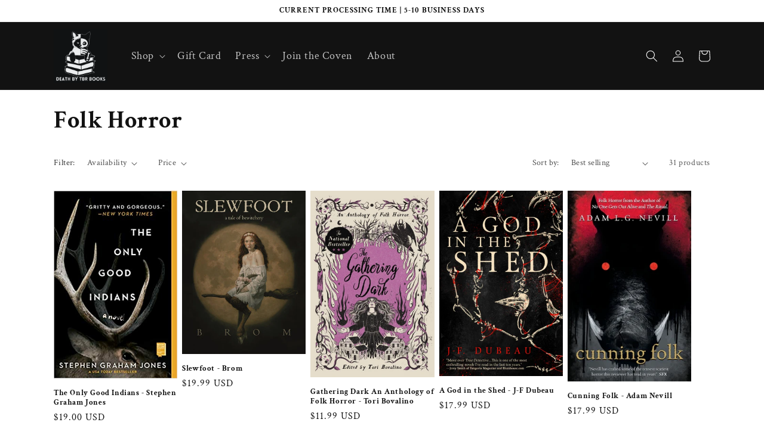

--- FILE ---
content_type: text/html; charset=utf-8
request_url: https://deathbytbrbooks.com/collections/folk-horror
body_size: 35339
content:
<!doctype html>
<html class="no-js" lang="en">
  <head>
    <meta name="keywords" content="buy books online, used books, shop used books, sell books online, used fiction, second hand books, used mysteries, horror books, popular books, staff pick books, used horror, sell books, book clubs" />
    <meta charset="utf-8">
    <meta http-equiv="X-UA-Compatible" content="IE=edge">
    <meta name="viewport" content="width=device-width,initial-scale=1">
    <meta name="theme-color" content="">
    <link rel="canonical" href="https://deathbytbrbooks.com/collections/folk-horror">
    <link rel="preconnect" href="https://cdn.shopify.com" crossorigin><link rel="preconnect" href="https://fonts.shopifycdn.com" crossorigin><meta name="google-site-verification" content="kp4XIynXSMbOI6RsSmd0xE6BMDJpxUa9mQiJjchqEX8" />
    <title>
      Folk Horror
 &ndash; Death by TBR Books</title>

    

    
<meta http-equiv="X-UA-Compatible" content="IE=10" /><meta id="MetaDescription" name="DESCRIPTION" content="Shop for new and used books online and by appointment at Books Around the Corner, an independent bookstore, based in the Portland Oregon region. We sell new and used books and gifts. Join a book club, browse staff picks, and find your next read today!
" />
<meta property="og:site_name" content="Death by TBR Books">
<meta property="og:url" content="https://deathbytbrbooks.com/collections/folk-horror">
<meta property="og:title" content="Folk Horror">
<meta property="og:type" content="website">
<meta property="og:description" content="Death by TBR Books is a woman and disability owned horror bookshop and indie press offering spooky reads, merch, and exclusive content for horror lovers. Shop novels, anthologies, and more."><meta property="og:image" content="http://deathbytbrbooks.com/cdn/shop/files/logo-1_ce17b325-4589-484f-bedb-f04cbc798d67.png?v=1707819554">
  <meta property="og:image:secure_url" content="https://deathbytbrbooks.com/cdn/shop/files/logo-1_ce17b325-4589-484f-bedb-f04cbc798d67.png?v=1707819554">
  <meta property="og:image:width" content="2552">
  <meta property="og:image:height" content="2702"><meta name="twitter:card" content="summary_large_image">
<meta name="twitter:title" content="Folk Horror">
<meta name="twitter:description" content="Death by TBR Books is a woman and disability owned horror bookshop and indie press offering spooky reads, merch, and exclusive content for horror lovers. Shop novels, anthologies, and more.">

    <script src="//deathbytbrbooks.com/cdn/shop/t/6/assets/constants.js?v=165488195745554878101676590530" defer="defer"></script>
    <script src="//deathbytbrbooks.com/cdn/shop/t/6/assets/pubsub.js?v=2921868252632587581676590533" defer="defer"></script>
    <script src="//deathbytbrbooks.com/cdn/shop/t/6/assets/global.js?v=85297797553816670871676590531" defer="defer"></script>
    <script>window.performance && window.performance.mark && window.performance.mark('shopify.content_for_header.start');</script><meta name="facebook-domain-verification" content="ub0z4dcnrzcxz2ja5o9tqj46efsz0l">
<meta name="facebook-domain-verification" content="y6el0c4jent2bj56jl2zt4tu86lutt">
<meta id="shopify-digital-wallet" name="shopify-digital-wallet" content="/5942050889/digital_wallets/dialog">
<meta name="shopify-checkout-api-token" content="a9ba6bfeb51afc6c103265a60ecea881">
<meta id="in-context-paypal-metadata" data-shop-id="5942050889" data-venmo-supported="false" data-environment="production" data-locale="en_US" data-paypal-v4="true" data-currency="USD">
<link rel="alternate" type="application/atom+xml" title="Feed" href="/collections/folk-horror.atom" />
<link rel="next" href="/collections/folk-horror?page=2">
<link rel="alternate" type="application/json+oembed" href="https://deathbytbrbooks.com/collections/folk-horror.oembed">
<script async="async" src="/checkouts/internal/preloads.js?locale=en-US"></script>
<link rel="preconnect" href="https://shop.app" crossorigin="anonymous">
<script async="async" src="https://shop.app/checkouts/internal/preloads.js?locale=en-US&shop_id=5942050889" crossorigin="anonymous"></script>
<script id="apple-pay-shop-capabilities" type="application/json">{"shopId":5942050889,"countryCode":"US","currencyCode":"USD","merchantCapabilities":["supports3DS"],"merchantId":"gid:\/\/shopify\/Shop\/5942050889","merchantName":"Death by TBR Books","requiredBillingContactFields":["postalAddress","email"],"requiredShippingContactFields":["postalAddress","email"],"shippingType":"shipping","supportedNetworks":["visa","masterCard","amex","discover","elo","jcb"],"total":{"type":"pending","label":"Death by TBR Books","amount":"1.00"},"shopifyPaymentsEnabled":true,"supportsSubscriptions":true}</script>
<script id="shopify-features" type="application/json">{"accessToken":"a9ba6bfeb51afc6c103265a60ecea881","betas":["rich-media-storefront-analytics"],"domain":"deathbytbrbooks.com","predictiveSearch":true,"shopId":5942050889,"locale":"en"}</script>
<script>var Shopify = Shopify || {};
Shopify.shop = "books-around-the-corner.myshopify.com";
Shopify.locale = "en";
Shopify.currency = {"active":"USD","rate":"1.0"};
Shopify.country = "US";
Shopify.theme = {"name":"Dawn","id":123590279255,"schema_name":"Dawn","schema_version":"8.0.0","theme_store_id":887,"role":"main"};
Shopify.theme.handle = "null";
Shopify.theme.style = {"id":null,"handle":null};
Shopify.cdnHost = "deathbytbrbooks.com/cdn";
Shopify.routes = Shopify.routes || {};
Shopify.routes.root = "/";</script>
<script type="module">!function(o){(o.Shopify=o.Shopify||{}).modules=!0}(window);</script>
<script>!function(o){function n(){var o=[];function n(){o.push(Array.prototype.slice.apply(arguments))}return n.q=o,n}var t=o.Shopify=o.Shopify||{};t.loadFeatures=n(),t.autoloadFeatures=n()}(window);</script>
<script>
  window.ShopifyPay = window.ShopifyPay || {};
  window.ShopifyPay.apiHost = "shop.app\/pay";
  window.ShopifyPay.redirectState = null;
</script>
<script id="shop-js-analytics" type="application/json">{"pageType":"collection"}</script>
<script defer="defer" async type="module" src="//deathbytbrbooks.com/cdn/shopifycloud/shop-js/modules/v2/client.init-shop-cart-sync_C5BV16lS.en.esm.js"></script>
<script defer="defer" async type="module" src="//deathbytbrbooks.com/cdn/shopifycloud/shop-js/modules/v2/chunk.common_CygWptCX.esm.js"></script>
<script type="module">
  await import("//deathbytbrbooks.com/cdn/shopifycloud/shop-js/modules/v2/client.init-shop-cart-sync_C5BV16lS.en.esm.js");
await import("//deathbytbrbooks.com/cdn/shopifycloud/shop-js/modules/v2/chunk.common_CygWptCX.esm.js");

  window.Shopify.SignInWithShop?.initShopCartSync?.({"fedCMEnabled":true,"windoidEnabled":true});

</script>
<script>
  window.Shopify = window.Shopify || {};
  if (!window.Shopify.featureAssets) window.Shopify.featureAssets = {};
  window.Shopify.featureAssets['shop-js'] = {"shop-cart-sync":["modules/v2/client.shop-cart-sync_ZFArdW7E.en.esm.js","modules/v2/chunk.common_CygWptCX.esm.js"],"init-fed-cm":["modules/v2/client.init-fed-cm_CmiC4vf6.en.esm.js","modules/v2/chunk.common_CygWptCX.esm.js"],"shop-button":["modules/v2/client.shop-button_tlx5R9nI.en.esm.js","modules/v2/chunk.common_CygWptCX.esm.js"],"shop-cash-offers":["modules/v2/client.shop-cash-offers_DOA2yAJr.en.esm.js","modules/v2/chunk.common_CygWptCX.esm.js","modules/v2/chunk.modal_D71HUcav.esm.js"],"init-windoid":["modules/v2/client.init-windoid_sURxWdc1.en.esm.js","modules/v2/chunk.common_CygWptCX.esm.js"],"shop-toast-manager":["modules/v2/client.shop-toast-manager_ClPi3nE9.en.esm.js","modules/v2/chunk.common_CygWptCX.esm.js"],"init-shop-email-lookup-coordinator":["modules/v2/client.init-shop-email-lookup-coordinator_B8hsDcYM.en.esm.js","modules/v2/chunk.common_CygWptCX.esm.js"],"init-shop-cart-sync":["modules/v2/client.init-shop-cart-sync_C5BV16lS.en.esm.js","modules/v2/chunk.common_CygWptCX.esm.js"],"avatar":["modules/v2/client.avatar_BTnouDA3.en.esm.js"],"pay-button":["modules/v2/client.pay-button_FdsNuTd3.en.esm.js","modules/v2/chunk.common_CygWptCX.esm.js"],"init-customer-accounts":["modules/v2/client.init-customer-accounts_DxDtT_ad.en.esm.js","modules/v2/client.shop-login-button_C5VAVYt1.en.esm.js","modules/v2/chunk.common_CygWptCX.esm.js","modules/v2/chunk.modal_D71HUcav.esm.js"],"init-shop-for-new-customer-accounts":["modules/v2/client.init-shop-for-new-customer-accounts_ChsxoAhi.en.esm.js","modules/v2/client.shop-login-button_C5VAVYt1.en.esm.js","modules/v2/chunk.common_CygWptCX.esm.js","modules/v2/chunk.modal_D71HUcav.esm.js"],"shop-login-button":["modules/v2/client.shop-login-button_C5VAVYt1.en.esm.js","modules/v2/chunk.common_CygWptCX.esm.js","modules/v2/chunk.modal_D71HUcav.esm.js"],"init-customer-accounts-sign-up":["modules/v2/client.init-customer-accounts-sign-up_CPSyQ0Tj.en.esm.js","modules/v2/client.shop-login-button_C5VAVYt1.en.esm.js","modules/v2/chunk.common_CygWptCX.esm.js","modules/v2/chunk.modal_D71HUcav.esm.js"],"shop-follow-button":["modules/v2/client.shop-follow-button_Cva4Ekp9.en.esm.js","modules/v2/chunk.common_CygWptCX.esm.js","modules/v2/chunk.modal_D71HUcav.esm.js"],"checkout-modal":["modules/v2/client.checkout-modal_BPM8l0SH.en.esm.js","modules/v2/chunk.common_CygWptCX.esm.js","modules/v2/chunk.modal_D71HUcav.esm.js"],"lead-capture":["modules/v2/client.lead-capture_Bi8yE_yS.en.esm.js","modules/v2/chunk.common_CygWptCX.esm.js","modules/v2/chunk.modal_D71HUcav.esm.js"],"shop-login":["modules/v2/client.shop-login_D6lNrXab.en.esm.js","modules/v2/chunk.common_CygWptCX.esm.js","modules/v2/chunk.modal_D71HUcav.esm.js"],"payment-terms":["modules/v2/client.payment-terms_CZxnsJam.en.esm.js","modules/v2/chunk.common_CygWptCX.esm.js","modules/v2/chunk.modal_D71HUcav.esm.js"]};
</script>
<script>(function() {
  var isLoaded = false;
  function asyncLoad() {
    if (isLoaded) return;
    isLoaded = true;
    var urls = ["https:\/\/js.smile.io\/v1\/smile-shopify.js?shop=books-around-the-corner.myshopify.com"];
    for (var i = 0; i < urls.length; i++) {
      var s = document.createElement('script');
      s.type = 'text/javascript';
      s.async = true;
      s.src = urls[i];
      var x = document.getElementsByTagName('script')[0];
      x.parentNode.insertBefore(s, x);
    }
  };
  if(window.attachEvent) {
    window.attachEvent('onload', asyncLoad);
  } else {
    window.addEventListener('load', asyncLoad, false);
  }
})();</script>
<script id="__st">var __st={"a":5942050889,"offset":-28800,"reqid":"09d19505-e916-460b-9ba7-e57c60dc5456-1768785282","pageurl":"deathbytbrbooks.com\/collections\/folk-horror","u":"cabeef50e533","p":"collection","rtyp":"collection","rid":278018162775};</script>
<script>window.ShopifyPaypalV4VisibilityTracking = true;</script>
<script id="captcha-bootstrap">!function(){'use strict';const t='contact',e='account',n='new_comment',o=[[t,t],['blogs',n],['comments',n],[t,'customer']],c=[[e,'customer_login'],[e,'guest_login'],[e,'recover_customer_password'],[e,'create_customer']],r=t=>t.map((([t,e])=>`form[action*='/${t}']:not([data-nocaptcha='true']) input[name='form_type'][value='${e}']`)).join(','),a=t=>()=>t?[...document.querySelectorAll(t)].map((t=>t.form)):[];function s(){const t=[...o],e=r(t);return a(e)}const i='password',u='form_key',d=['recaptcha-v3-token','g-recaptcha-response','h-captcha-response',i],f=()=>{try{return window.sessionStorage}catch{return}},m='__shopify_v',_=t=>t.elements[u];function p(t,e,n=!1){try{const o=window.sessionStorage,c=JSON.parse(o.getItem(e)),{data:r}=function(t){const{data:e,action:n}=t;return t[m]||n?{data:e,action:n}:{data:t,action:n}}(c);for(const[e,n]of Object.entries(r))t.elements[e]&&(t.elements[e].value=n);n&&o.removeItem(e)}catch(o){console.error('form repopulation failed',{error:o})}}const l='form_type',E='cptcha';function T(t){t.dataset[E]=!0}const w=window,h=w.document,L='Shopify',v='ce_forms',y='captcha';let A=!1;((t,e)=>{const n=(g='f06e6c50-85a8-45c8-87d0-21a2b65856fe',I='https://cdn.shopify.com/shopifycloud/storefront-forms-hcaptcha/ce_storefront_forms_captcha_hcaptcha.v1.5.2.iife.js',D={infoText:'Protected by hCaptcha',privacyText:'Privacy',termsText:'Terms'},(t,e,n)=>{const o=w[L][v],c=o.bindForm;if(c)return c(t,g,e,D).then(n);var r;o.q.push([[t,g,e,D],n]),r=I,A||(h.body.append(Object.assign(h.createElement('script'),{id:'captcha-provider',async:!0,src:r})),A=!0)});var g,I,D;w[L]=w[L]||{},w[L][v]=w[L][v]||{},w[L][v].q=[],w[L][y]=w[L][y]||{},w[L][y].protect=function(t,e){n(t,void 0,e),T(t)},Object.freeze(w[L][y]),function(t,e,n,w,h,L){const[v,y,A,g]=function(t,e,n){const i=e?o:[],u=t?c:[],d=[...i,...u],f=r(d),m=r(i),_=r(d.filter((([t,e])=>n.includes(e))));return[a(f),a(m),a(_),s()]}(w,h,L),I=t=>{const e=t.target;return e instanceof HTMLFormElement?e:e&&e.form},D=t=>v().includes(t);t.addEventListener('submit',(t=>{const e=I(t);if(!e)return;const n=D(e)&&!e.dataset.hcaptchaBound&&!e.dataset.recaptchaBound,o=_(e),c=g().includes(e)&&(!o||!o.value);(n||c)&&t.preventDefault(),c&&!n&&(function(t){try{if(!f())return;!function(t){const e=f();if(!e)return;const n=_(t);if(!n)return;const o=n.value;o&&e.removeItem(o)}(t);const e=Array.from(Array(32),(()=>Math.random().toString(36)[2])).join('');!function(t,e){_(t)||t.append(Object.assign(document.createElement('input'),{type:'hidden',name:u})),t.elements[u].value=e}(t,e),function(t,e){const n=f();if(!n)return;const o=[...t.querySelectorAll(`input[type='${i}']`)].map((({name:t})=>t)),c=[...d,...o],r={};for(const[a,s]of new FormData(t).entries())c.includes(a)||(r[a]=s);n.setItem(e,JSON.stringify({[m]:1,action:t.action,data:r}))}(t,e)}catch(e){console.error('failed to persist form',e)}}(e),e.submit())}));const S=(t,e)=>{t&&!t.dataset[E]&&(n(t,e.some((e=>e===t))),T(t))};for(const o of['focusin','change'])t.addEventListener(o,(t=>{const e=I(t);D(e)&&S(e,y())}));const B=e.get('form_key'),M=e.get(l),P=B&&M;t.addEventListener('DOMContentLoaded',(()=>{const t=y();if(P)for(const e of t)e.elements[l].value===M&&p(e,B);[...new Set([...A(),...v().filter((t=>'true'===t.dataset.shopifyCaptcha))])].forEach((e=>S(e,t)))}))}(h,new URLSearchParams(w.location.search),n,t,e,['guest_login'])})(!0,!0)}();</script>
<script integrity="sha256-4kQ18oKyAcykRKYeNunJcIwy7WH5gtpwJnB7kiuLZ1E=" data-source-attribution="shopify.loadfeatures" defer="defer" src="//deathbytbrbooks.com/cdn/shopifycloud/storefront/assets/storefront/load_feature-a0a9edcb.js" crossorigin="anonymous"></script>
<script crossorigin="anonymous" defer="defer" src="//deathbytbrbooks.com/cdn/shopifycloud/storefront/assets/shopify_pay/storefront-65b4c6d7.js?v=20250812"></script>
<script data-source-attribution="shopify.dynamic_checkout.dynamic.init">var Shopify=Shopify||{};Shopify.PaymentButton=Shopify.PaymentButton||{isStorefrontPortableWallets:!0,init:function(){window.Shopify.PaymentButton.init=function(){};var t=document.createElement("script");t.src="https://deathbytbrbooks.com/cdn/shopifycloud/portable-wallets/latest/portable-wallets.en.js",t.type="module",document.head.appendChild(t)}};
</script>
<script data-source-attribution="shopify.dynamic_checkout.buyer_consent">
  function portableWalletsHideBuyerConsent(e){var t=document.getElementById("shopify-buyer-consent"),n=document.getElementById("shopify-subscription-policy-button");t&&n&&(t.classList.add("hidden"),t.setAttribute("aria-hidden","true"),n.removeEventListener("click",e))}function portableWalletsShowBuyerConsent(e){var t=document.getElementById("shopify-buyer-consent"),n=document.getElementById("shopify-subscription-policy-button");t&&n&&(t.classList.remove("hidden"),t.removeAttribute("aria-hidden"),n.addEventListener("click",e))}window.Shopify?.PaymentButton&&(window.Shopify.PaymentButton.hideBuyerConsent=portableWalletsHideBuyerConsent,window.Shopify.PaymentButton.showBuyerConsent=portableWalletsShowBuyerConsent);
</script>
<script data-source-attribution="shopify.dynamic_checkout.cart.bootstrap">document.addEventListener("DOMContentLoaded",(function(){function t(){return document.querySelector("shopify-accelerated-checkout-cart, shopify-accelerated-checkout")}if(t())Shopify.PaymentButton.init();else{new MutationObserver((function(e,n){t()&&(Shopify.PaymentButton.init(),n.disconnect())})).observe(document.body,{childList:!0,subtree:!0})}}));
</script>
<link id="shopify-accelerated-checkout-styles" rel="stylesheet" media="screen" href="https://deathbytbrbooks.com/cdn/shopifycloud/portable-wallets/latest/accelerated-checkout-backwards-compat.css" crossorigin="anonymous">
<style id="shopify-accelerated-checkout-cart">
        #shopify-buyer-consent {
  margin-top: 1em;
  display: inline-block;
  width: 100%;
}

#shopify-buyer-consent.hidden {
  display: none;
}

#shopify-subscription-policy-button {
  background: none;
  border: none;
  padding: 0;
  text-decoration: underline;
  font-size: inherit;
  cursor: pointer;
}

#shopify-subscription-policy-button::before {
  box-shadow: none;
}

      </style>
<script id="sections-script" data-sections="header,footer" defer="defer" src="//deathbytbrbooks.com/cdn/shop/t/6/compiled_assets/scripts.js?1280"></script>
<script>window.performance && window.performance.mark && window.performance.mark('shopify.content_for_header.end');</script>


    <style data-shopify>
      @font-face {
  font-family: "Crimson Text";
  font-weight: 400;
  font-style: normal;
  font-display: swap;
  src: url("//deathbytbrbooks.com/cdn/fonts/crimson_text/crimsontext_n4.a9a5f5ab47c6f5346e7cd274511a5d08c59fb906.woff2") format("woff2"),
       url("//deathbytbrbooks.com/cdn/fonts/crimson_text/crimsontext_n4.e89f2f0678223181d995b90850b6894b928b2f96.woff") format("woff");
}

      @font-face {
  font-family: "Crimson Text";
  font-weight: 700;
  font-style: normal;
  font-display: swap;
  src: url("//deathbytbrbooks.com/cdn/fonts/crimson_text/crimsontext_n7.5076cbe6a44b52f4358c84024d5c6b6585f79aea.woff2") format("woff2"),
       url("//deathbytbrbooks.com/cdn/fonts/crimson_text/crimsontext_n7.8f5260d5ac57189dddbd2e97988d8f2e202b595b.woff") format("woff");
}

      @font-face {
  font-family: "Crimson Text";
  font-weight: 400;
  font-style: italic;
  font-display: swap;
  src: url("//deathbytbrbooks.com/cdn/fonts/crimson_text/crimsontext_i4.ea961043037945875bf37df9b6f6bf968be445ba.woff2") format("woff2"),
       url("//deathbytbrbooks.com/cdn/fonts/crimson_text/crimsontext_i4.7938dd4c556b9b9430c9ff6e18ae066c8e9db49b.woff") format("woff");
}

      @font-face {
  font-family: "Crimson Text";
  font-weight: 700;
  font-style: italic;
  font-display: swap;
  src: url("//deathbytbrbooks.com/cdn/fonts/crimson_text/crimsontext_i7.59b5c9ce57c35b127dcd012fffb521c55608d985.woff2") format("woff2"),
       url("//deathbytbrbooks.com/cdn/fonts/crimson_text/crimsontext_i7.17faaee45ed99fd118ae07fca5c33c7a095bcb6d.woff") format("woff");
}

      @font-face {
  font-family: "Crimson Text";
  font-weight: 700;
  font-style: normal;
  font-display: swap;
  src: url("//deathbytbrbooks.com/cdn/fonts/crimson_text/crimsontext_n7.5076cbe6a44b52f4358c84024d5c6b6585f79aea.woff2") format("woff2"),
       url("//deathbytbrbooks.com/cdn/fonts/crimson_text/crimsontext_n7.8f5260d5ac57189dddbd2e97988d8f2e202b595b.woff") format("woff");
}


      :root {
        --font-body-family: "Crimson Text", serif;
        --font-body-style: normal;
        --font-body-weight: 400;
        --font-body-weight-bold: 700;

        --font-heading-family: "Crimson Text", serif;
        --font-heading-style: normal;
        --font-heading-weight: 700;

        --font-body-scale: 1.0;
        --font-heading-scale: 1.0;

        --color-base-text: 18, 18, 18;
        --color-shadow: 18, 18, 18;
        --color-base-background-1: 255, 255, 255;
        --color-base-background-2: 243, 243, 243;
        --color-base-solid-button-labels: 255, 255, 255;
        --color-base-outline-button-labels: 18, 18, 18;
        --color-base-accent-1: 18, 18, 18;
        --color-base-accent-2: 51, 79, 180;
        --payment-terms-background-color: #ffffff;

        --gradient-base-background-1: #ffffff;
        --gradient-base-background-2: #f3f3f3;
        --gradient-base-accent-1: #121212;
        --gradient-base-accent-2: #334fb4;

        --media-padding: px;
        --media-border-opacity: 0.05;
        --media-border-width: 1px;
        --media-radius: 0px;
        --media-shadow-opacity: 0.0;
        --media-shadow-horizontal-offset: 0px;
        --media-shadow-vertical-offset: 4px;
        --media-shadow-blur-radius: 5px;
        --media-shadow-visible: 0;

        --page-width: 120rem;
        --page-width-margin: 0rem;

        --product-card-image-padding: 0.0rem;
        --product-card-corner-radius: 0.0rem;
        --product-card-text-alignment: left;
        --product-card-border-width: 0.0rem;
        --product-card-border-opacity: 0.1;
        --product-card-shadow-opacity: 0.0;
        --product-card-shadow-visible: 0;
        --product-card-shadow-horizontal-offset: 0.0rem;
        --product-card-shadow-vertical-offset: 0.4rem;
        --product-card-shadow-blur-radius: 0.5rem;

        --collection-card-image-padding: 0.0rem;
        --collection-card-corner-radius: 0.0rem;
        --collection-card-text-alignment: left;
        --collection-card-border-width: 0.0rem;
        --collection-card-border-opacity: 0.1;
        --collection-card-shadow-opacity: 0.0;
        --collection-card-shadow-visible: 0;
        --collection-card-shadow-horizontal-offset: 0.0rem;
        --collection-card-shadow-vertical-offset: 0.4rem;
        --collection-card-shadow-blur-radius: 0.5rem;

        --blog-card-image-padding: 0.0rem;
        --blog-card-corner-radius: 0.0rem;
        --blog-card-text-alignment: left;
        --blog-card-border-width: 0.0rem;
        --blog-card-border-opacity: 0.1;
        --blog-card-shadow-opacity: 0.0;
        --blog-card-shadow-visible: 0;
        --blog-card-shadow-horizontal-offset: 0.0rem;
        --blog-card-shadow-vertical-offset: 0.4rem;
        --blog-card-shadow-blur-radius: 0.5rem;

        --badge-corner-radius: 4.0rem;

        --popup-border-width: 1px;
        --popup-border-opacity: 0.1;
        --popup-corner-radius: 0px;
        --popup-shadow-opacity: 0.0;
        --popup-shadow-horizontal-offset: 0px;
        --popup-shadow-vertical-offset: 4px;
        --popup-shadow-blur-radius: 5px;

        --drawer-border-width: 1px;
        --drawer-border-opacity: 0.1;
        --drawer-shadow-opacity: 0.0;
        --drawer-shadow-horizontal-offset: 0px;
        --drawer-shadow-vertical-offset: 4px;
        --drawer-shadow-blur-radius: 5px;

        --spacing-sections-desktop: 0px;
        --spacing-sections-mobile: 0px;

        --grid-desktop-vertical-spacing: 8px;
        --grid-desktop-horizontal-spacing: 8px;
        --grid-mobile-vertical-spacing: 4px;
        --grid-mobile-horizontal-spacing: 4px;

        --text-boxes-border-opacity: 0.1;
        --text-boxes-border-width: 0px;
        --text-boxes-radius: 0px;
        --text-boxes-shadow-opacity: 0.0;
        --text-boxes-shadow-visible: 0;
        --text-boxes-shadow-horizontal-offset: 0px;
        --text-boxes-shadow-vertical-offset: 4px;
        --text-boxes-shadow-blur-radius: 5px;

        --buttons-radius: 0px;
        --buttons-radius-outset: 0px;
        --buttons-border-width: 1px;
        --buttons-border-opacity: 1.0;
        --buttons-shadow-opacity: 0.0;
        --buttons-shadow-visible: 0;
        --buttons-shadow-horizontal-offset: 0px;
        --buttons-shadow-vertical-offset: 4px;
        --buttons-shadow-blur-radius: 5px;
        --buttons-border-offset: 0px;

        --inputs-radius: 0px;
        --inputs-border-width: 1px;
        --inputs-border-opacity: 0.55;
        --inputs-shadow-opacity: 0.0;
        --inputs-shadow-horizontal-offset: 0px;
        --inputs-margin-offset: 0px;
        --inputs-shadow-vertical-offset: 4px;
        --inputs-shadow-blur-radius: 5px;
        --inputs-radius-outset: 0px;

        --variant-pills-radius: 40px;
        --variant-pills-border-width: 1px;
        --variant-pills-border-opacity: 0.55;
        --variant-pills-shadow-opacity: 0.0;
        --variant-pills-shadow-horizontal-offset: 0px;
        --variant-pills-shadow-vertical-offset: 4px;
        --variant-pills-shadow-blur-radius: 5px;
      }

      *,
      *::before,
      *::after {
        box-sizing: inherit;
      }

      html {
        box-sizing: border-box;
        font-size: calc(var(--font-body-scale) * 62.5%);
        height: 100%;
      }

      body {
        display: grid;
        grid-template-rows: auto auto 1fr auto;
        grid-template-columns: 100%;
        min-height: 100%;
        margin: 0;
        font-size: 1.5rem;
        letter-spacing: 0.06rem;
        line-height: calc(1 + 0.8 / var(--font-body-scale));
        font-family: var(--font-body-family);
        font-style: var(--font-body-style);
        font-weight: var(--font-body-weight);
      }

      @media screen and (min-width: 750px) {
        body {
          font-size: 1.6rem;
        }
      }
    </style>

    <link href="//deathbytbrbooks.com/cdn/shop/t/6/assets/base.css?v=79343389712947984601734516480" rel="stylesheet" type="text/css" media="all" />
<link rel="preload" as="font" href="//deathbytbrbooks.com/cdn/fonts/crimson_text/crimsontext_n4.a9a5f5ab47c6f5346e7cd274511a5d08c59fb906.woff2" type="font/woff2" crossorigin><link rel="preload" as="font" href="//deathbytbrbooks.com/cdn/fonts/crimson_text/crimsontext_n7.5076cbe6a44b52f4358c84024d5c6b6585f79aea.woff2" type="font/woff2" crossorigin><link rel="stylesheet" href="//deathbytbrbooks.com/cdn/shop/t/6/assets/component-predictive-search.css?v=85913294783299393391676590531" media="print" onload="this.media='all'"><script>document.documentElement.className = document.documentElement.className.replace('no-js', 'js');
    if (Shopify.designMode) {
      document.documentElement.classList.add('shopify-design-mode');
    }
    </script>
 
  <link href="https://monorail-edge.shopifysvc.com" rel="dns-prefetch">
<script>(function(){if ("sendBeacon" in navigator && "performance" in window) {try {var session_token_from_headers = performance.getEntriesByType('navigation')[0].serverTiming.find(x => x.name == '_s').description;} catch {var session_token_from_headers = undefined;}var session_cookie_matches = document.cookie.match(/_shopify_s=([^;]*)/);var session_token_from_cookie = session_cookie_matches && session_cookie_matches.length === 2 ? session_cookie_matches[1] : "";var session_token = session_token_from_headers || session_token_from_cookie || "";function handle_abandonment_event(e) {var entries = performance.getEntries().filter(function(entry) {return /monorail-edge.shopifysvc.com/.test(entry.name);});if (!window.abandonment_tracked && entries.length === 0) {window.abandonment_tracked = true;var currentMs = Date.now();var navigation_start = performance.timing.navigationStart;var payload = {shop_id: 5942050889,url: window.location.href,navigation_start,duration: currentMs - navigation_start,session_token,page_type: "collection"};window.navigator.sendBeacon("https://monorail-edge.shopifysvc.com/v1/produce", JSON.stringify({schema_id: "online_store_buyer_site_abandonment/1.1",payload: payload,metadata: {event_created_at_ms: currentMs,event_sent_at_ms: currentMs}}));}}window.addEventListener('pagehide', handle_abandonment_event);}}());</script>
<script id="web-pixels-manager-setup">(function e(e,d,r,n,o){if(void 0===o&&(o={}),!Boolean(null===(a=null===(i=window.Shopify)||void 0===i?void 0:i.analytics)||void 0===a?void 0:a.replayQueue)){var i,a;window.Shopify=window.Shopify||{};var t=window.Shopify;t.analytics=t.analytics||{};var s=t.analytics;s.replayQueue=[],s.publish=function(e,d,r){return s.replayQueue.push([e,d,r]),!0};try{self.performance.mark("wpm:start")}catch(e){}var l=function(){var e={modern:/Edge?\/(1{2}[4-9]|1[2-9]\d|[2-9]\d{2}|\d{4,})\.\d+(\.\d+|)|Firefox\/(1{2}[4-9]|1[2-9]\d|[2-9]\d{2}|\d{4,})\.\d+(\.\d+|)|Chrom(ium|e)\/(9{2}|\d{3,})\.\d+(\.\d+|)|(Maci|X1{2}).+ Version\/(15\.\d+|(1[6-9]|[2-9]\d|\d{3,})\.\d+)([,.]\d+|)( \(\w+\)|)( Mobile\/\w+|) Safari\/|Chrome.+OPR\/(9{2}|\d{3,})\.\d+\.\d+|(CPU[ +]OS|iPhone[ +]OS|CPU[ +]iPhone|CPU IPhone OS|CPU iPad OS)[ +]+(15[._]\d+|(1[6-9]|[2-9]\d|\d{3,})[._]\d+)([._]\d+|)|Android:?[ /-](13[3-9]|1[4-9]\d|[2-9]\d{2}|\d{4,})(\.\d+|)(\.\d+|)|Android.+Firefox\/(13[5-9]|1[4-9]\d|[2-9]\d{2}|\d{4,})\.\d+(\.\d+|)|Android.+Chrom(ium|e)\/(13[3-9]|1[4-9]\d|[2-9]\d{2}|\d{4,})\.\d+(\.\d+|)|SamsungBrowser\/([2-9]\d|\d{3,})\.\d+/,legacy:/Edge?\/(1[6-9]|[2-9]\d|\d{3,})\.\d+(\.\d+|)|Firefox\/(5[4-9]|[6-9]\d|\d{3,})\.\d+(\.\d+|)|Chrom(ium|e)\/(5[1-9]|[6-9]\d|\d{3,})\.\d+(\.\d+|)([\d.]+$|.*Safari\/(?![\d.]+ Edge\/[\d.]+$))|(Maci|X1{2}).+ Version\/(10\.\d+|(1[1-9]|[2-9]\d|\d{3,})\.\d+)([,.]\d+|)( \(\w+\)|)( Mobile\/\w+|) Safari\/|Chrome.+OPR\/(3[89]|[4-9]\d|\d{3,})\.\d+\.\d+|(CPU[ +]OS|iPhone[ +]OS|CPU[ +]iPhone|CPU IPhone OS|CPU iPad OS)[ +]+(10[._]\d+|(1[1-9]|[2-9]\d|\d{3,})[._]\d+)([._]\d+|)|Android:?[ /-](13[3-9]|1[4-9]\d|[2-9]\d{2}|\d{4,})(\.\d+|)(\.\d+|)|Mobile Safari.+OPR\/([89]\d|\d{3,})\.\d+\.\d+|Android.+Firefox\/(13[5-9]|1[4-9]\d|[2-9]\d{2}|\d{4,})\.\d+(\.\d+|)|Android.+Chrom(ium|e)\/(13[3-9]|1[4-9]\d|[2-9]\d{2}|\d{4,})\.\d+(\.\d+|)|Android.+(UC? ?Browser|UCWEB|U3)[ /]?(15\.([5-9]|\d{2,})|(1[6-9]|[2-9]\d|\d{3,})\.\d+)\.\d+|SamsungBrowser\/(5\.\d+|([6-9]|\d{2,})\.\d+)|Android.+MQ{2}Browser\/(14(\.(9|\d{2,})|)|(1[5-9]|[2-9]\d|\d{3,})(\.\d+|))(\.\d+|)|K[Aa][Ii]OS\/(3\.\d+|([4-9]|\d{2,})\.\d+)(\.\d+|)/},d=e.modern,r=e.legacy,n=navigator.userAgent;return n.match(d)?"modern":n.match(r)?"legacy":"unknown"}(),u="modern"===l?"modern":"legacy",c=(null!=n?n:{modern:"",legacy:""})[u],f=function(e){return[e.baseUrl,"/wpm","/b",e.hashVersion,"modern"===e.buildTarget?"m":"l",".js"].join("")}({baseUrl:d,hashVersion:r,buildTarget:u}),m=function(e){var d=e.version,r=e.bundleTarget,n=e.surface,o=e.pageUrl,i=e.monorailEndpoint;return{emit:function(e){var a=e.status,t=e.errorMsg,s=(new Date).getTime(),l=JSON.stringify({metadata:{event_sent_at_ms:s},events:[{schema_id:"web_pixels_manager_load/3.1",payload:{version:d,bundle_target:r,page_url:o,status:a,surface:n,error_msg:t},metadata:{event_created_at_ms:s}}]});if(!i)return console&&console.warn&&console.warn("[Web Pixels Manager] No Monorail endpoint provided, skipping logging."),!1;try{return self.navigator.sendBeacon.bind(self.navigator)(i,l)}catch(e){}var u=new XMLHttpRequest;try{return u.open("POST",i,!0),u.setRequestHeader("Content-Type","text/plain"),u.send(l),!0}catch(e){return console&&console.warn&&console.warn("[Web Pixels Manager] Got an unhandled error while logging to Monorail."),!1}}}}({version:r,bundleTarget:l,surface:e.surface,pageUrl:self.location.href,monorailEndpoint:e.monorailEndpoint});try{o.browserTarget=l,function(e){var d=e.src,r=e.async,n=void 0===r||r,o=e.onload,i=e.onerror,a=e.sri,t=e.scriptDataAttributes,s=void 0===t?{}:t,l=document.createElement("script"),u=document.querySelector("head"),c=document.querySelector("body");if(l.async=n,l.src=d,a&&(l.integrity=a,l.crossOrigin="anonymous"),s)for(var f in s)if(Object.prototype.hasOwnProperty.call(s,f))try{l.dataset[f]=s[f]}catch(e){}if(o&&l.addEventListener("load",o),i&&l.addEventListener("error",i),u)u.appendChild(l);else{if(!c)throw new Error("Did not find a head or body element to append the script");c.appendChild(l)}}({src:f,async:!0,onload:function(){if(!function(){var e,d;return Boolean(null===(d=null===(e=window.Shopify)||void 0===e?void 0:e.analytics)||void 0===d?void 0:d.initialized)}()){var d=window.webPixelsManager.init(e)||void 0;if(d){var r=window.Shopify.analytics;r.replayQueue.forEach((function(e){var r=e[0],n=e[1],o=e[2];d.publishCustomEvent(r,n,o)})),r.replayQueue=[],r.publish=d.publishCustomEvent,r.visitor=d.visitor,r.initialized=!0}}},onerror:function(){return m.emit({status:"failed",errorMsg:"".concat(f," has failed to load")})},sri:function(e){var d=/^sha384-[A-Za-z0-9+/=]+$/;return"string"==typeof e&&d.test(e)}(c)?c:"",scriptDataAttributes:o}),m.emit({status:"loading"})}catch(e){m.emit({status:"failed",errorMsg:(null==e?void 0:e.message)||"Unknown error"})}}})({shopId: 5942050889,storefrontBaseUrl: "https://deathbytbrbooks.com",extensionsBaseUrl: "https://extensions.shopifycdn.com/cdn/shopifycloud/web-pixels-manager",monorailEndpoint: "https://monorail-edge.shopifysvc.com/unstable/produce_batch",surface: "storefront-renderer",enabledBetaFlags: ["2dca8a86"],webPixelsConfigList: [{"id":"847413335","configuration":"{\"accountID\":\"12686\"}","eventPayloadVersion":"v1","runtimeContext":"STRICT","scriptVersion":"676191265fe7076edccb22bdd9c852fd","type":"APP","apiClientId":2503405,"privacyPurposes":["ANALYTICS","MARKETING","SALE_OF_DATA"],"dataSharingAdjustments":{"protectedCustomerApprovalScopes":["read_customer_address","read_customer_email","read_customer_name","read_customer_personal_data","read_customer_phone"]}},{"id":"343408727","configuration":"{\"config\":\"{\\\"pixel_id\\\":\\\"G-DQF5JYJMBF\\\",\\\"gtag_events\\\":[{\\\"type\\\":\\\"purchase\\\",\\\"action_label\\\":\\\"G-DQF5JYJMBF\\\"},{\\\"type\\\":\\\"page_view\\\",\\\"action_label\\\":\\\"G-DQF5JYJMBF\\\"},{\\\"type\\\":\\\"view_item\\\",\\\"action_label\\\":\\\"G-DQF5JYJMBF\\\"},{\\\"type\\\":\\\"search\\\",\\\"action_label\\\":\\\"G-DQF5JYJMBF\\\"},{\\\"type\\\":\\\"add_to_cart\\\",\\\"action_label\\\":\\\"G-DQF5JYJMBF\\\"},{\\\"type\\\":\\\"begin_checkout\\\",\\\"action_label\\\":\\\"G-DQF5JYJMBF\\\"},{\\\"type\\\":\\\"add_payment_info\\\",\\\"action_label\\\":\\\"G-DQF5JYJMBF\\\"}],\\\"enable_monitoring_mode\\\":false}\"}","eventPayloadVersion":"v1","runtimeContext":"OPEN","scriptVersion":"b2a88bafab3e21179ed38636efcd8a93","type":"APP","apiClientId":1780363,"privacyPurposes":[],"dataSharingAdjustments":{"protectedCustomerApprovalScopes":["read_customer_address","read_customer_email","read_customer_name","read_customer_personal_data","read_customer_phone"]}},{"id":"shopify-app-pixel","configuration":"{}","eventPayloadVersion":"v1","runtimeContext":"STRICT","scriptVersion":"0450","apiClientId":"shopify-pixel","type":"APP","privacyPurposes":["ANALYTICS","MARKETING"]},{"id":"shopify-custom-pixel","eventPayloadVersion":"v1","runtimeContext":"LAX","scriptVersion":"0450","apiClientId":"shopify-pixel","type":"CUSTOM","privacyPurposes":["ANALYTICS","MARKETING"]}],isMerchantRequest: false,initData: {"shop":{"name":"Death by TBR Books","paymentSettings":{"currencyCode":"USD"},"myshopifyDomain":"books-around-the-corner.myshopify.com","countryCode":"US","storefrontUrl":"https:\/\/deathbytbrbooks.com"},"customer":null,"cart":null,"checkout":null,"productVariants":[],"purchasingCompany":null},},"https://deathbytbrbooks.com/cdn","fcfee988w5aeb613cpc8e4bc33m6693e112",{"modern":"","legacy":""},{"shopId":"5942050889","storefrontBaseUrl":"https:\/\/deathbytbrbooks.com","extensionBaseUrl":"https:\/\/extensions.shopifycdn.com\/cdn\/shopifycloud\/web-pixels-manager","surface":"storefront-renderer","enabledBetaFlags":"[\"2dca8a86\"]","isMerchantRequest":"false","hashVersion":"fcfee988w5aeb613cpc8e4bc33m6693e112","publish":"custom","events":"[[\"page_viewed\",{}],[\"collection_viewed\",{\"collection\":{\"id\":\"278018162775\",\"title\":\"Folk Horror\",\"productVariants\":[{\"price\":{\"amount\":19.0,\"currencyCode\":\"USD\"},\"product\":{\"title\":\"The Only Good Indians - Stephen Graham Jones\",\"vendor\":\"Death By TBR Books\",\"id\":\"4571462860887\",\"untranslatedTitle\":\"The Only Good Indians - Stephen Graham Jones\",\"url\":\"\/products\/the-only-good-indians-stephen-graham-jones\",\"type\":\"Paperback\"},\"id\":\"40132002938967\",\"image\":{\"src\":\"\/\/deathbytbrbooks.com\/cdn\/shop\/products\/41Ds-MSV7SL._SX326_BO1_204_203_200.jpg?v=1626549159\"},\"sku\":\"\",\"title\":\"Default Title\",\"untranslatedTitle\":\"Default Title\"},{\"price\":{\"amount\":19.99,\"currencyCode\":\"USD\"},\"product\":{\"title\":\"Slewfoot - Brom\",\"vendor\":\"Death By TBR Books\",\"id\":\"6881761034327\",\"untranslatedTitle\":\"Slewfoot - Brom\",\"url\":\"\/products\/slewfoot-brom\",\"type\":\"Paperback\"},\"id\":\"40182909960279\",\"image\":{\"src\":\"\/\/deathbytbrbooks.com\/cdn\/shop\/files\/9781250621993_876b4.jpg?v=1684307765\"},\"sku\":\"\",\"title\":\"Default Title\",\"untranslatedTitle\":\"Default Title\"},{\"price\":{\"amount\":11.99,\"currencyCode\":\"USD\"},\"product\":{\"title\":\"Gathering Dark An Anthology of Folk Horror - Tori Bovalino\",\"vendor\":\"Death by TBR Books\",\"id\":\"7251825983575\",\"untranslatedTitle\":\"Gathering Dark An Anthology of Folk Horror - Tori Bovalino\",\"url\":\"\/products\/gathering-dark-an-anthology-of-folk-horror-tori-bovalino\",\"type\":\"Paperback\"},\"id\":\"41141217886295\",\"image\":{\"src\":\"\/\/deathbytbrbooks.com\/cdn\/shop\/files\/Screenshot2025-01-17174612.png?v=1737164805\"},\"sku\":\"\",\"title\":\"Default Title\",\"untranslatedTitle\":\"Default Title\"},{\"price\":{\"amount\":17.99,\"currencyCode\":\"USD\"},\"product\":{\"title\":\"A God in the Shed - J-F Dubeau\",\"vendor\":\"Death by TBR Books\",\"id\":\"7251843022935\",\"untranslatedTitle\":\"A God in the Shed - J-F Dubeau\",\"url\":\"\/products\/a-god-in-the-shed-j-f-dubeau\",\"type\":\"Paperback\"},\"id\":\"41141242200151\",\"image\":{\"src\":\"\/\/deathbytbrbooks.com\/cdn\/shop\/files\/9781942645351_80f4f.jpg?v=1721631636\"},\"sku\":\"\",\"title\":\"Default Title\",\"untranslatedTitle\":\"Default Title\"},{\"price\":{\"amount\":17.99,\"currencyCode\":\"USD\"},\"product\":{\"title\":\"Cunning Folk - Adam Nevill\",\"vendor\":\"Death By TBR Books\",\"id\":\"6630608404567\",\"untranslatedTitle\":\"Cunning Folk - Adam Nevill\",\"url\":\"\/products\/cunning-folk-adam-nevill\",\"type\":\"\"},\"id\":\"39446038184023\",\"image\":{\"src\":\"\/\/deathbytbrbooks.com\/cdn\/shop\/products\/9781838378912.jpg?v=1634863040\"},\"sku\":\"\",\"title\":\"Default Title\",\"untranslatedTitle\":\"Default Title\"},{\"price\":{\"amount\":18.99,\"currencyCode\":\"USD\"},\"product\":{\"title\":\"The Unmothers - Leslie J Anderson\",\"vendor\":\"Death by TBR Books\",\"id\":\"7113973694551\",\"untranslatedTitle\":\"The Unmothers - Leslie J Anderson\",\"url\":\"\/products\/the-unmothers-leslie-j-anderson\",\"type\":\"Paperback\"},\"id\":\"40830758748247\",\"image\":{\"src\":\"\/\/deathbytbrbooks.com\/cdn\/shop\/files\/9781683694298_cf486_1.jpg?v=1713861880\"},\"sku\":\"\",\"title\":\"Default Title\",\"untranslatedTitle\":\"Default Title\"},{\"price\":{\"amount\":19.99,\"currencyCode\":\"USD\"},\"product\":{\"title\":\"Hex - Thomas Olde Heuvelt\",\"vendor\":\"Death By TBR Books\",\"id\":\"6607119253591\",\"untranslatedTitle\":\"Hex - Thomas Olde Heuvelt\",\"url\":\"\/products\/hex-thomas-olde-heuvelt\",\"type\":\"Paperback\"},\"id\":\"39963816165463\",\"image\":{\"src\":\"\/\/deathbytbrbooks.com\/cdn\/shop\/products\/9781250780935.jpg?v=1631942519\"},\"sku\":\"\",\"title\":\"Default Title\",\"untranslatedTitle\":\"Default Title\"},{\"price\":{\"amount\":21.99,\"currencyCode\":\"USD\"},\"product\":{\"title\":\"Beneath by Kristi Demeester\",\"vendor\":\"Death by TBR Books\",\"id\":\"7402963337303\",\"untranslatedTitle\":\"Beneath by Kristi Demeester\",\"url\":\"\/products\/beneath-by-kristi-demeester\",\"type\":\"\"},\"id\":\"41674439557207\",\"image\":{\"src\":\"\/\/deathbytbrbooks.com\/cdn\/shop\/files\/9781939905291.jpg?v=1745187649\"},\"sku\":\"9781939905291\",\"title\":\"Default Title\",\"untranslatedTitle\":\"Default Title\"},{\"price\":{\"amount\":17.99,\"currencyCode\":\"USD\"},\"product\":{\"title\":\"Maggie's Grave by David Sodergren\",\"vendor\":\"Death by TBR Books\",\"id\":\"7392548290647\",\"untranslatedTitle\":\"Maggie's Grave by David Sodergren\",\"url\":\"\/products\/maggies-grave-by-david-sodergren\",\"type\":\"Paperback\"},\"id\":\"41632000475223\",\"image\":{\"src\":\"\/\/deathbytbrbooks.com\/cdn\/shop\/files\/Screenshot2025-03-28200125.png?v=1743217300\"},\"sku\":\"\",\"title\":\"Default Title\",\"untranslatedTitle\":\"Default Title\"},{\"price\":{\"amount\":19.99,\"currencyCode\":\"USD\"},\"product\":{\"title\":\"The Fisherman - John Langan\",\"vendor\":\"Death By TBR Books\",\"id\":\"6978295627863\",\"untranslatedTitle\":\"The Fisherman - John Langan\",\"url\":\"\/products\/the-fisherman-john-langan\",\"type\":\"Paperback\"},\"id\":\"40439960207447\",\"image\":{\"src\":\"\/\/deathbytbrbooks.com\/cdn\/shop\/files\/71fg6ReTnOL._AC_UF1000_1000_QL80.jpg?v=1704966302\"},\"sku\":\"\",\"title\":\"Default Title\",\"untranslatedTitle\":\"Default Title\"},{\"price\":{\"amount\":22.0,\"currencyCode\":\"USD\"},\"product\":{\"title\":\"Something in the Walls by Daisy Pearce\",\"vendor\":\"Death by TBR Books\",\"id\":\"7336264400983\",\"untranslatedTitle\":\"Something in the Walls by Daisy Pearce\",\"url\":\"\/products\/something-in-the-walls-a-novel-by-daisy-pearce\",\"type\":\"Hardcover\"},\"id\":\"41417072541783\",\"image\":{\"src\":\"\/\/deathbytbrbooks.com\/cdn\/shop\/files\/9781250334381.jpg?v=1733352905\"},\"sku\":\"9781250334381\",\"title\":\"Default Title\",\"untranslatedTitle\":\"Default Title\"},{\"price\":{\"amount\":17.99,\"currencyCode\":\"USD\"},\"product\":{\"title\":\"The Twisted Ones - T Kingfisher\",\"vendor\":\"Death by TBR Books\",\"id\":\"7112928297047\",\"untranslatedTitle\":\"The Twisted Ones - T Kingfisher\",\"url\":\"\/products\/the-twisted-ones-t-kingfisher\",\"type\":\"Paperback\"},\"id\":\"40829506814039\",\"image\":{\"src\":\"\/\/deathbytbrbooks.com\/cdn\/shop\/files\/s-l1600_2.jpg?v=1713852421\"},\"sku\":\"\",\"title\":\"Default Title\",\"untranslatedTitle\":\"Default Title\"},{\"price\":{\"amount\":18.0,\"currencyCode\":\"USD\"},\"product\":{\"title\":\"Starve Acre - Andrew Michael Hurley\",\"vendor\":\"Death By TBR Books\",\"id\":\"6852655317079\",\"untranslatedTitle\":\"Starve Acre - Andrew Michael Hurley\",\"url\":\"\/products\/starve-acre-andrew-michael-hurley\",\"type\":\"\"},\"id\":\"40095914983511\",\"image\":{\"src\":\"\/\/deathbytbrbooks.com\/cdn\/shop\/products\/9780143137788_d99c9.jpg?v=1674544379\"},\"sku\":\"\",\"title\":\"Default Title\",\"untranslatedTitle\":\"Default Title\"},{\"price\":{\"amount\":17.99,\"currencyCode\":\"USD\"},\"product\":{\"title\":\"Old Country - Matt Query and Harrison Query\",\"vendor\":\"Death By TBR Books\",\"id\":\"6872539693143\",\"untranslatedTitle\":\"Old Country - Matt Query and Harrison Query\",\"url\":\"\/products\/old-country-matt-query-and-harrison-query\",\"type\":\"Paperback\"},\"id\":\"40156474081367\",\"image\":{\"src\":\"\/\/deathbytbrbooks.com\/cdn\/shop\/products\/9781538721193_6ad0d.jpg?v=1680643107\"},\"sku\":\"\",\"title\":\"Default Title\",\"untranslatedTitle\":\"Default Title\"},{\"price\":{\"amount\":18.99,\"currencyCode\":\"USD\"},\"product\":{\"title\":\"Knock Knock, Open Wide by Neil Sharpson\",\"vendor\":\"Death by TBR Books\",\"id\":\"7408051650647\",\"untranslatedTitle\":\"Knock Knock, Open Wide by Neil Sharpson\",\"url\":\"\/products\/knock-knock-open-wide-by-neil-sharpson\",\"type\":\"\"},\"id\":\"41690226851927\",\"image\":{\"src\":\"\/\/deathbytbrbooks.com\/cdn\/shop\/files\/9781250785480.jpg?v=1745896907\"},\"sku\":\"9781250785480\",\"title\":\"Default Title\",\"untranslatedTitle\":\"Default Title\"},{\"price\":{\"amount\":17.99,\"currencyCode\":\"USD\"},\"product\":{\"title\":\"The Reddening by Adam Nevill\",\"vendor\":\"Death by TBR Books\",\"id\":\"7408049520727\",\"untranslatedTitle\":\"The Reddening by Adam Nevill\",\"url\":\"\/products\/the-reddening-by-adam-nevill\",\"type\":\"\"},\"id\":\"41690216366167\",\"image\":{\"src\":\"\/\/deathbytbrbooks.com\/cdn\/shop\/files\/9781916094116.jpg?v=1745895810\"},\"sku\":\"9781916094116\",\"title\":\"Default Title\",\"untranslatedTitle\":\"Default Title\"},{\"price\":{\"amount\":17.0,\"currencyCode\":\"USD\"},\"product\":{\"title\":\"Scuttler's Cove by David Barnett\",\"vendor\":\"Death by TBR Books\",\"id\":\"7408049061975\",\"untranslatedTitle\":\"Scuttler's Cove by David Barnett\",\"url\":\"\/products\/scuttlers-cove-a-chilling-unputdownable-folk-horror-thriller-by-david-barnett\",\"type\":\"\"},\"id\":\"41690214432855\",\"image\":{\"src\":\"\/\/deathbytbrbooks.com\/cdn\/shop\/files\/9781804367537.jpg?v=1745895691\"},\"sku\":\"\",\"title\":\"Default Title\",\"untranslatedTitle\":\"Default Title\"},{\"price\":{\"amount\":17.0,\"currencyCode\":\"USD\"},\"product\":{\"title\":\"Withered Hill by David Barnett\",\"vendor\":\"Death by TBR Books\",\"id\":\"7408048734295\",\"untranslatedTitle\":\"Withered Hill by David Barnett\",\"url\":\"\/products\/withered-hill-by-david-barnett\",\"type\":\"\"},\"id\":\"41690213220439\",\"image\":{\"src\":\"\/\/deathbytbrbooks.com\/cdn\/shop\/files\/9781804367513.jpg?v=1745895557\"},\"sku\":\"9781804367513\",\"title\":\"Default Title\",\"untranslatedTitle\":\"Default Title\"},{\"price\":{\"amount\":17.0,\"currencyCode\":\"USD\"},\"product\":{\"title\":\"Ghost Wall by Sarah Moss\",\"vendor\":\"Death by TBR Books\",\"id\":\"7408048210007\",\"untranslatedTitle\":\"Ghost Wall by Sarah Moss\",\"url\":\"\/products\/ghost-wall-a-novel-by-sarah-moss\",\"type\":\"\"},\"id\":\"41690210304087\",\"image\":{\"src\":\"\/\/deathbytbrbooks.com\/cdn\/shop\/files\/9781250234957.jpg?v=1745895326\"},\"sku\":\"9781250234957\",\"title\":\"Default Title\",\"untranslatedTitle\":\"Default Title\"},{\"price\":{\"amount\":29.0,\"currencyCode\":\"USD\"},\"product\":{\"title\":\"Sacrificial Animals - Kailee Pedersen\",\"vendor\":\"Death By TBR Books\",\"id\":\"6984969584727\",\"untranslatedTitle\":\"Sacrificial Animals - Kailee Pedersen\",\"url\":\"\/products\/sacrificial-animals-kailee-pedersen\",\"type\":\"Hardcover\"},\"id\":\"40465048207447\",\"image\":{\"src\":\"\/\/deathbytbrbooks.com\/cdn\/shop\/files\/9781250328243_59f8b.jpg?v=1705998416\"},\"sku\":\"\",\"title\":\"Default Title\",\"untranslatedTitle\":\"Default Title\"},{\"price\":{\"amount\":19.0,\"currencyCode\":\"USD\"},\"product\":{\"title\":\"The Year of the Witching - Alexis Henderson\",\"vendor\":\"Death by TBR Books\",\"id\":\"7251835125847\",\"untranslatedTitle\":\"The Year of the Witching - Alexis Henderson\",\"url\":\"\/products\/the-year-of-the-witching-alexis-henderson\",\"type\":\"Paperback\"},\"id\":\"41141231517783\",\"image\":{\"src\":\"\/\/deathbytbrbooks.com\/cdn\/shop\/files\/9780593099612_c96bd.jpg?v=1721630790\"},\"sku\":\"\",\"title\":\"Default Title\",\"untranslatedTitle\":\"Default Title\"},{\"price\":{\"amount\":17.99,\"currencyCode\":\"USD\"},\"product\":{\"title\":\"The Lost Village - Camilla Sten\",\"vendor\":\"Death by TBR Books\",\"id\":\"7027951272023\",\"untranslatedTitle\":\"The Lost Village - Camilla Sten\",\"url\":\"\/products\/the-lost-village-camilla-sten\",\"type\":\"Paperback\"},\"id\":\"40616126578775\",\"image\":{\"src\":\"\/\/deathbytbrbooks.com\/cdn\/shop\/files\/9781250803290_a0f9a.jpg?v=1711234833\"},\"sku\":\"\",\"title\":\"Default Title\",\"untranslatedTitle\":\"Default Title\"},{\"price\":{\"amount\":18.0,\"currencyCode\":\"USD\"},\"product\":{\"title\":\"Lapvona by Ottessa Moshfegh\",\"vendor\":\"Death by TBR Books\",\"id\":\"7408051945559\",\"untranslatedTitle\":\"Lapvona by Ottessa Moshfegh\",\"url\":\"\/products\/lapvona-a-novel-by-ottessa-moshfegh\",\"type\":\"Paperback\"},\"id\":\"41690227802199\",\"image\":{\"src\":\"\/\/deathbytbrbooks.com\/cdn\/shop\/files\/9780593300282.jpg?v=1745897332\"},\"sku\":\"9780593300282\",\"title\":\"Default Title\",\"untranslatedTitle\":\"Default Title\"},{\"price\":{\"amount\":18.95,\"currencyCode\":\"USD\"},\"product\":{\"title\":\"Grey Dog by Elliott Gish\",\"vendor\":\"Death by TBR Books\",\"id\":\"7362724102231\",\"untranslatedTitle\":\"Grey Dog by Elliott Gish\",\"url\":\"\/products\/grey-dog-by-elliott-gish\",\"type\":\"\"},\"id\":\"41510775717975\",\"image\":{\"src\":\"\/\/deathbytbrbooks.com\/cdn\/shop\/files\/9781770417328.jpg?v=1737881448\"},\"sku\":\"9781770417328\",\"title\":\"Default Title\",\"untranslatedTitle\":\"Default Title\"}]}}]]"});</script><script>
  window.ShopifyAnalytics = window.ShopifyAnalytics || {};
  window.ShopifyAnalytics.meta = window.ShopifyAnalytics.meta || {};
  window.ShopifyAnalytics.meta.currency = 'USD';
  var meta = {"products":[{"id":4571462860887,"gid":"gid:\/\/shopify\/Product\/4571462860887","vendor":"Death By TBR Books","type":"Paperback","handle":"the-only-good-indians-stephen-graham-jones","variants":[{"id":40132002938967,"price":1900,"name":"The Only Good Indians - Stephen Graham Jones","public_title":null,"sku":""}],"remote":false},{"id":6881761034327,"gid":"gid:\/\/shopify\/Product\/6881761034327","vendor":"Death By TBR Books","type":"Paperback","handle":"slewfoot-brom","variants":[{"id":40182909960279,"price":1999,"name":"Slewfoot - Brom","public_title":null,"sku":""}],"remote":false},{"id":7251825983575,"gid":"gid:\/\/shopify\/Product\/7251825983575","vendor":"Death by TBR Books","type":"Paperback","handle":"gathering-dark-an-anthology-of-folk-horror-tori-bovalino","variants":[{"id":41141217886295,"price":1199,"name":"Gathering Dark An Anthology of Folk Horror - Tori Bovalino","public_title":null,"sku":""}],"remote":false},{"id":7251843022935,"gid":"gid:\/\/shopify\/Product\/7251843022935","vendor":"Death by TBR Books","type":"Paperback","handle":"a-god-in-the-shed-j-f-dubeau","variants":[{"id":41141242200151,"price":1799,"name":"A God in the Shed - J-F Dubeau","public_title":null,"sku":""}],"remote":false},{"id":6630608404567,"gid":"gid:\/\/shopify\/Product\/6630608404567","vendor":"Death By TBR Books","type":"","handle":"cunning-folk-adam-nevill","variants":[{"id":39446038184023,"price":1799,"name":"Cunning Folk - Adam Nevill","public_title":null,"sku":""}],"remote":false},{"id":7113973694551,"gid":"gid:\/\/shopify\/Product\/7113973694551","vendor":"Death by TBR Books","type":"Paperback","handle":"the-unmothers-leslie-j-anderson","variants":[{"id":40830758748247,"price":1899,"name":"The Unmothers - Leslie J Anderson","public_title":null,"sku":""}],"remote":false},{"id":6607119253591,"gid":"gid:\/\/shopify\/Product\/6607119253591","vendor":"Death By TBR Books","type":"Paperback","handle":"hex-thomas-olde-heuvelt","variants":[{"id":39963816165463,"price":1999,"name":"Hex - Thomas Olde Heuvelt","public_title":null,"sku":""}],"remote":false},{"id":7402963337303,"gid":"gid:\/\/shopify\/Product\/7402963337303","vendor":"Death by TBR Books","type":"","handle":"beneath-by-kristi-demeester","variants":[{"id":41674439557207,"price":2199,"name":"Beneath by Kristi Demeester","public_title":null,"sku":"9781939905291"}],"remote":false},{"id":7392548290647,"gid":"gid:\/\/shopify\/Product\/7392548290647","vendor":"Death by TBR Books","type":"Paperback","handle":"maggies-grave-by-david-sodergren","variants":[{"id":41632000475223,"price":1799,"name":"Maggie's Grave by David Sodergren","public_title":null,"sku":""}],"remote":false},{"id":6978295627863,"gid":"gid:\/\/shopify\/Product\/6978295627863","vendor":"Death By TBR Books","type":"Paperback","handle":"the-fisherman-john-langan","variants":[{"id":40439960207447,"price":1999,"name":"The Fisherman - John Langan","public_title":null,"sku":""}],"remote":false},{"id":7336264400983,"gid":"gid:\/\/shopify\/Product\/7336264400983","vendor":"Death by TBR Books","type":"Hardcover","handle":"something-in-the-walls-a-novel-by-daisy-pearce","variants":[{"id":41417072541783,"price":2200,"name":"Something in the Walls by Daisy Pearce","public_title":null,"sku":"9781250334381"}],"remote":false},{"id":7112928297047,"gid":"gid:\/\/shopify\/Product\/7112928297047","vendor":"Death by TBR Books","type":"Paperback","handle":"the-twisted-ones-t-kingfisher","variants":[{"id":40829506814039,"price":1799,"name":"The Twisted Ones - T Kingfisher","public_title":null,"sku":""}],"remote":false},{"id":6852655317079,"gid":"gid:\/\/shopify\/Product\/6852655317079","vendor":"Death By TBR Books","type":"","handle":"starve-acre-andrew-michael-hurley","variants":[{"id":40095914983511,"price":1800,"name":"Starve Acre - Andrew Michael Hurley","public_title":null,"sku":""}],"remote":false},{"id":6872539693143,"gid":"gid:\/\/shopify\/Product\/6872539693143","vendor":"Death By TBR Books","type":"Paperback","handle":"old-country-matt-query-and-harrison-query","variants":[{"id":40156474081367,"price":1799,"name":"Old Country - Matt Query and Harrison Query","public_title":null,"sku":""}],"remote":false},{"id":7408051650647,"gid":"gid:\/\/shopify\/Product\/7408051650647","vendor":"Death by TBR Books","type":"","handle":"knock-knock-open-wide-by-neil-sharpson","variants":[{"id":41690226851927,"price":1899,"name":"Knock Knock, Open Wide by Neil Sharpson","public_title":null,"sku":"9781250785480"}],"remote":false},{"id":7408049520727,"gid":"gid:\/\/shopify\/Product\/7408049520727","vendor":"Death by TBR Books","type":"","handle":"the-reddening-by-adam-nevill","variants":[{"id":41690216366167,"price":1799,"name":"The Reddening by Adam Nevill","public_title":null,"sku":"9781916094116"}],"remote":false},{"id":7408049061975,"gid":"gid:\/\/shopify\/Product\/7408049061975","vendor":"Death by TBR Books","type":"","handle":"scuttlers-cove-a-chilling-unputdownable-folk-horror-thriller-by-david-barnett","variants":[{"id":41690214432855,"price":1700,"name":"Scuttler's Cove by David Barnett","public_title":null,"sku":""}],"remote":false},{"id":7408048734295,"gid":"gid:\/\/shopify\/Product\/7408048734295","vendor":"Death by TBR Books","type":"","handle":"withered-hill-by-david-barnett","variants":[{"id":41690213220439,"price":1700,"name":"Withered Hill by David Barnett","public_title":null,"sku":"9781804367513"}],"remote":false},{"id":7408048210007,"gid":"gid:\/\/shopify\/Product\/7408048210007","vendor":"Death by TBR Books","type":"","handle":"ghost-wall-a-novel-by-sarah-moss","variants":[{"id":41690210304087,"price":1700,"name":"Ghost Wall by Sarah Moss","public_title":null,"sku":"9781250234957"}],"remote":false},{"id":6984969584727,"gid":"gid:\/\/shopify\/Product\/6984969584727","vendor":"Death By TBR Books","type":"Hardcover","handle":"sacrificial-animals-kailee-pedersen","variants":[{"id":40465048207447,"price":2900,"name":"Sacrificial Animals - Kailee Pedersen","public_title":null,"sku":""}],"remote":false},{"id":7251835125847,"gid":"gid:\/\/shopify\/Product\/7251835125847","vendor":"Death by TBR Books","type":"Paperback","handle":"the-year-of-the-witching-alexis-henderson","variants":[{"id":41141231517783,"price":1900,"name":"The Year of the Witching - Alexis Henderson","public_title":null,"sku":""}],"remote":false},{"id":7027951272023,"gid":"gid:\/\/shopify\/Product\/7027951272023","vendor":"Death by TBR Books","type":"Paperback","handle":"the-lost-village-camilla-sten","variants":[{"id":40616126578775,"price":1799,"name":"The Lost Village - Camilla Sten","public_title":null,"sku":""}],"remote":false},{"id":7408051945559,"gid":"gid:\/\/shopify\/Product\/7408051945559","vendor":"Death by TBR Books","type":"Paperback","handle":"lapvona-a-novel-by-ottessa-moshfegh","variants":[{"id":41690227802199,"price":1800,"name":"Lapvona by Ottessa Moshfegh","public_title":null,"sku":"9780593300282"}],"remote":false},{"id":7362724102231,"gid":"gid:\/\/shopify\/Product\/7362724102231","vendor":"Death by TBR Books","type":"","handle":"grey-dog-by-elliott-gish","variants":[{"id":41510775717975,"price":1895,"name":"Grey Dog by Elliott Gish","public_title":null,"sku":"9781770417328"}],"remote":false}],"page":{"pageType":"collection","resourceType":"collection","resourceId":278018162775,"requestId":"09d19505-e916-460b-9ba7-e57c60dc5456-1768785282"}};
  for (var attr in meta) {
    window.ShopifyAnalytics.meta[attr] = meta[attr];
  }
</script>
<script class="analytics">
  (function () {
    var customDocumentWrite = function(content) {
      var jquery = null;

      if (window.jQuery) {
        jquery = window.jQuery;
      } else if (window.Checkout && window.Checkout.$) {
        jquery = window.Checkout.$;
      }

      if (jquery) {
        jquery('body').append(content);
      }
    };

    var hasLoggedConversion = function(token) {
      if (token) {
        return document.cookie.indexOf('loggedConversion=' + token) !== -1;
      }
      return false;
    }

    var setCookieIfConversion = function(token) {
      if (token) {
        var twoMonthsFromNow = new Date(Date.now());
        twoMonthsFromNow.setMonth(twoMonthsFromNow.getMonth() + 2);

        document.cookie = 'loggedConversion=' + token + '; expires=' + twoMonthsFromNow;
      }
    }

    var trekkie = window.ShopifyAnalytics.lib = window.trekkie = window.trekkie || [];
    if (trekkie.integrations) {
      return;
    }
    trekkie.methods = [
      'identify',
      'page',
      'ready',
      'track',
      'trackForm',
      'trackLink'
    ];
    trekkie.factory = function(method) {
      return function() {
        var args = Array.prototype.slice.call(arguments);
        args.unshift(method);
        trekkie.push(args);
        return trekkie;
      };
    };
    for (var i = 0; i < trekkie.methods.length; i++) {
      var key = trekkie.methods[i];
      trekkie[key] = trekkie.factory(key);
    }
    trekkie.load = function(config) {
      trekkie.config = config || {};
      trekkie.config.initialDocumentCookie = document.cookie;
      var first = document.getElementsByTagName('script')[0];
      var script = document.createElement('script');
      script.type = 'text/javascript';
      script.onerror = function(e) {
        var scriptFallback = document.createElement('script');
        scriptFallback.type = 'text/javascript';
        scriptFallback.onerror = function(error) {
                var Monorail = {
      produce: function produce(monorailDomain, schemaId, payload) {
        var currentMs = new Date().getTime();
        var event = {
          schema_id: schemaId,
          payload: payload,
          metadata: {
            event_created_at_ms: currentMs,
            event_sent_at_ms: currentMs
          }
        };
        return Monorail.sendRequest("https://" + monorailDomain + "/v1/produce", JSON.stringify(event));
      },
      sendRequest: function sendRequest(endpointUrl, payload) {
        // Try the sendBeacon API
        if (window && window.navigator && typeof window.navigator.sendBeacon === 'function' && typeof window.Blob === 'function' && !Monorail.isIos12()) {
          var blobData = new window.Blob([payload], {
            type: 'text/plain'
          });

          if (window.navigator.sendBeacon(endpointUrl, blobData)) {
            return true;
          } // sendBeacon was not successful

        } // XHR beacon

        var xhr = new XMLHttpRequest();

        try {
          xhr.open('POST', endpointUrl);
          xhr.setRequestHeader('Content-Type', 'text/plain');
          xhr.send(payload);
        } catch (e) {
          console.log(e);
        }

        return false;
      },
      isIos12: function isIos12() {
        return window.navigator.userAgent.lastIndexOf('iPhone; CPU iPhone OS 12_') !== -1 || window.navigator.userAgent.lastIndexOf('iPad; CPU OS 12_') !== -1;
      }
    };
    Monorail.produce('monorail-edge.shopifysvc.com',
      'trekkie_storefront_load_errors/1.1',
      {shop_id: 5942050889,
      theme_id: 123590279255,
      app_name: "storefront",
      context_url: window.location.href,
      source_url: "//deathbytbrbooks.com/cdn/s/trekkie.storefront.cd680fe47e6c39ca5d5df5f0a32d569bc48c0f27.min.js"});

        };
        scriptFallback.async = true;
        scriptFallback.src = '//deathbytbrbooks.com/cdn/s/trekkie.storefront.cd680fe47e6c39ca5d5df5f0a32d569bc48c0f27.min.js';
        first.parentNode.insertBefore(scriptFallback, first);
      };
      script.async = true;
      script.src = '//deathbytbrbooks.com/cdn/s/trekkie.storefront.cd680fe47e6c39ca5d5df5f0a32d569bc48c0f27.min.js';
      first.parentNode.insertBefore(script, first);
    };
    trekkie.load(
      {"Trekkie":{"appName":"storefront","development":false,"defaultAttributes":{"shopId":5942050889,"isMerchantRequest":null,"themeId":123590279255,"themeCityHash":"12493047273584372319","contentLanguage":"en","currency":"USD","eventMetadataId":"978198be-882c-48fc-b2c0-0314b44d84fb"},"isServerSideCookieWritingEnabled":true,"monorailRegion":"shop_domain","enabledBetaFlags":["65f19447"]},"Session Attribution":{},"S2S":{"facebookCapiEnabled":false,"source":"trekkie-storefront-renderer","apiClientId":580111}}
    );

    var loaded = false;
    trekkie.ready(function() {
      if (loaded) return;
      loaded = true;

      window.ShopifyAnalytics.lib = window.trekkie;

      var originalDocumentWrite = document.write;
      document.write = customDocumentWrite;
      try { window.ShopifyAnalytics.merchantGoogleAnalytics.call(this); } catch(error) {};
      document.write = originalDocumentWrite;

      window.ShopifyAnalytics.lib.page(null,{"pageType":"collection","resourceType":"collection","resourceId":278018162775,"requestId":"09d19505-e916-460b-9ba7-e57c60dc5456-1768785282","shopifyEmitted":true});

      var match = window.location.pathname.match(/checkouts\/(.+)\/(thank_you|post_purchase)/)
      var token = match? match[1]: undefined;
      if (!hasLoggedConversion(token)) {
        setCookieIfConversion(token);
        window.ShopifyAnalytics.lib.track("Viewed Product Category",{"currency":"USD","category":"Collection: folk-horror","collectionName":"folk-horror","collectionId":278018162775,"nonInteraction":true},undefined,undefined,{"shopifyEmitted":true});
      }
    });


        var eventsListenerScript = document.createElement('script');
        eventsListenerScript.async = true;
        eventsListenerScript.src = "//deathbytbrbooks.com/cdn/shopifycloud/storefront/assets/shop_events_listener-3da45d37.js";
        document.getElementsByTagName('head')[0].appendChild(eventsListenerScript);

})();</script>
  <script>
  if (!window.ga || (window.ga && typeof window.ga !== 'function')) {
    window.ga = function ga() {
      (window.ga.q = window.ga.q || []).push(arguments);
      if (window.Shopify && window.Shopify.analytics && typeof window.Shopify.analytics.publish === 'function') {
        window.Shopify.analytics.publish("ga_stub_called", {}, {sendTo: "google_osp_migration"});
      }
      console.error("Shopify's Google Analytics stub called with:", Array.from(arguments), "\nSee https://help.shopify.com/manual/promoting-marketing/pixels/pixel-migration#google for more information.");
    };
    if (window.Shopify && window.Shopify.analytics && typeof window.Shopify.analytics.publish === 'function') {
      window.Shopify.analytics.publish("ga_stub_initialized", {}, {sendTo: "google_osp_migration"});
    }
  }
</script>
<script
  defer
  src="https://deathbytbrbooks.com/cdn/shopifycloud/perf-kit/shopify-perf-kit-3.0.4.min.js"
  data-application="storefront-renderer"
  data-shop-id="5942050889"
  data-render-region="gcp-us-central1"
  data-page-type="collection"
  data-theme-instance-id="123590279255"
  data-theme-name="Dawn"
  data-theme-version="8.0.0"
  data-monorail-region="shop_domain"
  data-resource-timing-sampling-rate="10"
  data-shs="true"
  data-shs-beacon="true"
  data-shs-export-with-fetch="true"
  data-shs-logs-sample-rate="1"
  data-shs-beacon-endpoint="https://deathbytbrbooks.com/api/collect"
></script>
</head>

  <body class="gradient">
    <a class="skip-to-content-link button visually-hidden" href="#MainContent">
      Skip to content
    </a><!-- BEGIN sections: header-group -->
<div id="shopify-section-sections--14768235151447__announcement-bar" class="shopify-section shopify-section-group-header-group announcement-bar-section"><div class="announcement-bar color-background-1 gradient" role="region" aria-label="Announcement" ><div class="page-width">
                <p class="announcement-bar__message center h5">
                  <span>CURRENT PROCESSING TIME | 5-10 BUSINESS DAYS</span></p>
              </div></div>
</div><div id="shopify-section-sections--14768235151447__header" class="shopify-section shopify-section-group-header-group section-header"><link rel="stylesheet" href="//deathbytbrbooks.com/cdn/shop/t/6/assets/component-list-menu.css?v=151968516119678728991676590532" media="print" onload="this.media='all'">
<link rel="stylesheet" href="//deathbytbrbooks.com/cdn/shop/t/6/assets/component-search.css?v=184225813856820874251676590530" media="print" onload="this.media='all'">
<link rel="stylesheet" href="//deathbytbrbooks.com/cdn/shop/t/6/assets/component-menu-drawer.css?v=182311192829367774911676590531" media="print" onload="this.media='all'">
<link rel="stylesheet" href="//deathbytbrbooks.com/cdn/shop/t/6/assets/component-cart-notification.css?v=137625604348931474661676590530" media="print" onload="this.media='all'">
<link rel="stylesheet" href="//deathbytbrbooks.com/cdn/shop/t/6/assets/component-cart-items.css?v=23917223812499722491676590533" media="print" onload="this.media='all'"><link rel="stylesheet" href="//deathbytbrbooks.com/cdn/shop/t/6/assets/component-price.css?v=65402837579211014041676590530" media="print" onload="this.media='all'">
  <link rel="stylesheet" href="//deathbytbrbooks.com/cdn/shop/t/6/assets/component-loading-overlay.css?v=167310470843593579841676590533" media="print" onload="this.media='all'"><noscript><link href="//deathbytbrbooks.com/cdn/shop/t/6/assets/component-list-menu.css?v=151968516119678728991676590532" rel="stylesheet" type="text/css" media="all" /></noscript>
<noscript><link href="//deathbytbrbooks.com/cdn/shop/t/6/assets/component-search.css?v=184225813856820874251676590530" rel="stylesheet" type="text/css" media="all" /></noscript>
<noscript><link href="//deathbytbrbooks.com/cdn/shop/t/6/assets/component-menu-drawer.css?v=182311192829367774911676590531" rel="stylesheet" type="text/css" media="all" /></noscript>
<noscript><link href="//deathbytbrbooks.com/cdn/shop/t/6/assets/component-cart-notification.css?v=137625604348931474661676590530" rel="stylesheet" type="text/css" media="all" /></noscript>
<noscript><link href="//deathbytbrbooks.com/cdn/shop/t/6/assets/component-cart-items.css?v=23917223812499722491676590533" rel="stylesheet" type="text/css" media="all" /></noscript>

<style>
  header-drawer {
    justify-self: start;
    margin-left: -1.2rem;
  }

  .header__heading-logo {
    max-width: 90px;
  }@media screen and (min-width: 990px) {
    header-drawer {
      display: none;
    }
  }

  .menu-drawer-container {
    display: flex;
  }

  .list-menu {
    list-style: none;
    padding: 0;
    margin: 0;
  }

  .list-menu--inline {
    display: inline-flex;
    flex-wrap: wrap;
  }

  summary.list-menu__item {
    padding-right: 2.7rem;
  }

  .list-menu__item {
    display: flex;
    align-items: center;
    line-height: calc(1 + 0.3 / var(--font-body-scale));
  }

  .list-menu__item--link {
    text-decoration: none;
    padding-bottom: 1rem;
    padding-top: 1rem;
    line-height: calc(1 + 0.8 / var(--font-body-scale));
  }

  @media screen and (min-width: 750px) {
    .list-menu__item--link {
      padding-bottom: 0.5rem;
      padding-top: 0.5rem;
    }
  }
</style><style data-shopify>.header {
    padding-top: 2px;
    padding-bottom: 2px;
  }

  .section-header {
    position: sticky; /* This is for fixing a Safari z-index issue. PR #2147 */
    margin-bottom: 0px;
  }

  @media screen and (min-width: 750px) {
    .section-header {
      margin-bottom: 0px;
    }
  }

  @media screen and (min-width: 990px) {
    .header {
      padding-top: 4px;
      padding-bottom: 4px;
    }
  }</style><script src="//deathbytbrbooks.com/cdn/shop/t/6/assets/details-disclosure.js?v=153497636716254413831676590533" defer="defer"></script>
<script src="//deathbytbrbooks.com/cdn/shop/t/6/assets/details-modal.js?v=4511761896672669691676590532" defer="defer"></script>
<script src="//deathbytbrbooks.com/cdn/shop/t/6/assets/cart-notification.js?v=160453272920806432391676590530" defer="defer"></script>
<script src="//deathbytbrbooks.com/cdn/shop/t/6/assets/search-form.js?v=113639710312857635801676590531" defer="defer"></script><svg xmlns="http://www.w3.org/2000/svg" class="hidden">
  <symbol id="icon-search" viewbox="0 0 18 19" fill="none">
    <path fill-rule="evenodd" clip-rule="evenodd" d="M11.03 11.68A5.784 5.784 0 112.85 3.5a5.784 5.784 0 018.18 8.18zm.26 1.12a6.78 6.78 0 11.72-.7l5.4 5.4a.5.5 0 11-.71.7l-5.41-5.4z" fill="currentColor"/>
  </symbol>

  <symbol id="icon-reset" class="icon icon-close"  fill="none" viewBox="0 0 18 18" stroke="currentColor">
    <circle r="8.5" cy="9" cx="9" stroke-opacity="0.2"/>
    <path d="M6.82972 6.82915L1.17193 1.17097" stroke-linecap="round" stroke-linejoin="round" transform="translate(5 5)"/>
    <path d="M1.22896 6.88502L6.77288 1.11523" stroke-linecap="round" stroke-linejoin="round" transform="translate(5 5)"/>
  </symbol>

  <symbol id="icon-close" class="icon icon-close" fill="none" viewBox="0 0 18 17">
    <path d="M.865 15.978a.5.5 0 00.707.707l7.433-7.431 7.579 7.282a.501.501 0 00.846-.37.5.5 0 00-.153-.351L9.712 8.546l7.417-7.416a.5.5 0 10-.707-.708L8.991 7.853 1.413.573a.5.5 0 10-.693.72l7.563 7.268-7.418 7.417z" fill="currentColor">
  </symbol>
</svg>
<sticky-header data-sticky-type="on-scroll-up" class="header-wrapper color-accent-1 gradient header-wrapper--border-bottom">
  <header class="header header--middle-left header--mobile-center page-width header--has-menu"><header-drawer data-breakpoint="tablet">
        <details id="Details-menu-drawer-container" class="menu-drawer-container">
          <summary class="header__icon header__icon--menu header__icon--summary link focus-inset" aria-label="Menu">
            <span>
              <svg
  xmlns="http://www.w3.org/2000/svg"
  aria-hidden="true"
  focusable="false"
  class="icon icon-hamburger"
  fill="none"
  viewBox="0 0 18 16"
>
  <path d="M1 .5a.5.5 0 100 1h15.71a.5.5 0 000-1H1zM.5 8a.5.5 0 01.5-.5h15.71a.5.5 0 010 1H1A.5.5 0 01.5 8zm0 7a.5.5 0 01.5-.5h15.71a.5.5 0 010 1H1a.5.5 0 01-.5-.5z" fill="currentColor">
</svg>

              <svg
  xmlns="http://www.w3.org/2000/svg"
  aria-hidden="true"
  focusable="false"
  class="icon icon-close"
  fill="none"
  viewBox="0 0 18 17"
>
  <path d="M.865 15.978a.5.5 0 00.707.707l7.433-7.431 7.579 7.282a.501.501 0 00.846-.37.5.5 0 00-.153-.351L9.712 8.546l7.417-7.416a.5.5 0 10-.707-.708L8.991 7.853 1.413.573a.5.5 0 10-.693.72l7.563 7.268-7.418 7.417z" fill="currentColor">
</svg>

            </span>
          </summary>
          <div id="menu-drawer" class="gradient menu-drawer motion-reduce" tabindex="-1">
            <div class="menu-drawer__inner-container">
              <div class="menu-drawer__navigation-container">
                <nav class="menu-drawer__navigation">
                  <ul class="menu-drawer__menu has-submenu list-menu" role="list"><li><details id="Details-menu-drawer-menu-item-1">
                            <summary class="menu-drawer__menu-item list-menu__item link link--text focus-inset">
                              Shop
                              <svg
  viewBox="0 0 14 10"
  fill="none"
  aria-hidden="true"
  focusable="false"
  class="icon icon-arrow"
  xmlns="http://www.w3.org/2000/svg"
>
  <path fill-rule="evenodd" clip-rule="evenodd" d="M8.537.808a.5.5 0 01.817-.162l4 4a.5.5 0 010 .708l-4 4a.5.5 0 11-.708-.708L11.793 5.5H1a.5.5 0 010-1h10.793L8.646 1.354a.5.5 0 01-.109-.546z" fill="currentColor">
</svg>

                              <svg aria-hidden="true" focusable="false" class="icon icon-caret" viewBox="0 0 10 6">
  <path fill-rule="evenodd" clip-rule="evenodd" d="M9.354.646a.5.5 0 00-.708 0L5 4.293 1.354.646a.5.5 0 00-.708.708l4 4a.5.5 0 00.708 0l4-4a.5.5 0 000-.708z" fill="currentColor">
</svg>

                            </summary>
                            <div id="link-shop" class="menu-drawer__submenu has-submenu gradient motion-reduce" tabindex="-1">
                              <div class="menu-drawer__inner-submenu">
                                <button class="menu-drawer__close-button link link--text focus-inset" aria-expanded="true">
                                  <svg
  viewBox="0 0 14 10"
  fill="none"
  aria-hidden="true"
  focusable="false"
  class="icon icon-arrow"
  xmlns="http://www.w3.org/2000/svg"
>
  <path fill-rule="evenodd" clip-rule="evenodd" d="M8.537.808a.5.5 0 01.817-.162l4 4a.5.5 0 010 .708l-4 4a.5.5 0 11-.708-.708L11.793 5.5H1a.5.5 0 010-1h10.793L8.646 1.354a.5.5 0 01-.109-.546z" fill="currentColor">
</svg>

                                  Shop
                                </button>
                                <ul class="menu-drawer__menu list-menu" role="list" tabindex="-1"><li><a href="/collections/featured-preorders" class="menu-drawer__menu-item link link--text list-menu__item focus-inset">
                                          Featured Preorders
                                        </a></li><li><a href="/collections/spooky-books" class="menu-drawer__menu-item link link--text list-menu__item focus-inset">
                                          Shop All Horror Books
                                        </a></li><li><a href="/collections/death-by-tbr-books-press" class="menu-drawer__menu-item link link--text list-menu__item focus-inset">
                                          Death by TBR Press Titles
                                        </a></li><li><details id="Details-menu-drawer-submenu-4">
                                          <summary class="menu-drawer__menu-item link link--text list-menu__item focus-inset">
                                            By Section
                                            <svg
  viewBox="0 0 14 10"
  fill="none"
  aria-hidden="true"
  focusable="false"
  class="icon icon-arrow"
  xmlns="http://www.w3.org/2000/svg"
>
  <path fill-rule="evenodd" clip-rule="evenodd" d="M8.537.808a.5.5 0 01.817-.162l4 4a.5.5 0 010 .708l-4 4a.5.5 0 11-.708-.708L11.793 5.5H1a.5.5 0 010-1h10.793L8.646 1.354a.5.5 0 01-.109-.546z" fill="currentColor">
</svg>

                                            <svg aria-hidden="true" focusable="false" class="icon icon-caret" viewBox="0 0 10 6">
  <path fill-rule="evenodd" clip-rule="evenodd" d="M9.354.646a.5.5 0 00-.708 0L5 4.293 1.354.646a.5.5 0 00-.708.708l4 4a.5.5 0 00.708 0l4-4a.5.5 0 000-.708z" fill="currentColor">
</svg>

                                          </summary>
                                          <div id="childlink-by-section" class="menu-drawer__submenu has-submenu gradient motion-reduce">
                                            <button class="menu-drawer__close-button link link--text focus-inset" aria-expanded="true">
                                              <svg
  viewBox="0 0 14 10"
  fill="none"
  aria-hidden="true"
  focusable="false"
  class="icon icon-arrow"
  xmlns="http://www.w3.org/2000/svg"
>
  <path fill-rule="evenodd" clip-rule="evenodd" d="M8.537.808a.5.5 0 01.817-.162l4 4a.5.5 0 010 .708l-4 4a.5.5 0 11-.708-.708L11.793 5.5H1a.5.5 0 010-1h10.793L8.646 1.354a.5.5 0 01-.109-.546z" fill="currentColor">
</svg>

                                              By Section
                                            </button>
                                            <ul class="menu-drawer__menu list-menu" role="list" tabindex="-1"><li>
                                                  <a href="/collections/signed-copies-and-exclusive-editions" class="menu-drawer__menu-item link link--text list-menu__item focus-inset">
                                                    Signed &amp; Special Editions
                                                  </a>
                                                </li><li>
                                                  <a href="/collections/sad-girl-summer-sale" class="menu-drawer__menu-item link link--text list-menu__item focus-inset">
                                                    Used &amp; Sale
                                                  </a>
                                                </li><li>
                                                  <a href="/collections/spooky-books" class="menu-drawer__menu-item link link--text list-menu__item focus-inset">
                                                    Horror
                                                  </a>
                                                </li><li>
                                                  <a href="/collections/fantasy-1/fantasy" class="menu-drawer__menu-item link link--text list-menu__item focus-inset">
                                                    Fantasy
                                                  </a>
                                                </li><li>
                                                  <a href="/collections/romance" class="menu-drawer__menu-item link link--text list-menu__item focus-inset">
                                                    Romance
                                                  </a>
                                                </li><li>
                                                  <a href="/collections/science-fiction" class="menu-drawer__menu-item link link--text list-menu__item focus-inset">
                                                    Science Fiction
                                                  </a>
                                                </li></ul>
                                          </div>
                                        </details></li><li><details id="Details-menu-drawer-submenu-5">
                                          <summary class="menu-drawer__menu-item link link--text list-menu__item focus-inset">
                                            Gifts &amp; Merch
                                            <svg
  viewBox="0 0 14 10"
  fill="none"
  aria-hidden="true"
  focusable="false"
  class="icon icon-arrow"
  xmlns="http://www.w3.org/2000/svg"
>
  <path fill-rule="evenodd" clip-rule="evenodd" d="M8.537.808a.5.5 0 01.817-.162l4 4a.5.5 0 010 .708l-4 4a.5.5 0 11-.708-.708L11.793 5.5H1a.5.5 0 010-1h10.793L8.646 1.354a.5.5 0 01-.109-.546z" fill="currentColor">
</svg>

                                            <svg aria-hidden="true" focusable="false" class="icon icon-caret" viewBox="0 0 10 6">
  <path fill-rule="evenodd" clip-rule="evenodd" d="M9.354.646a.5.5 0 00-.708 0L5 4.293 1.354.646a.5.5 0 00-.708.708l4 4a.5.5 0 00.708 0l4-4a.5.5 0 000-.708z" fill="currentColor">
</svg>

                                          </summary>
                                          <div id="childlink-gifts-merch" class="menu-drawer__submenu has-submenu gradient motion-reduce">
                                            <button class="menu-drawer__close-button link link--text focus-inset" aria-expanded="true">
                                              <svg
  viewBox="0 0 14 10"
  fill="none"
  aria-hidden="true"
  focusable="false"
  class="icon icon-arrow"
  xmlns="http://www.w3.org/2000/svg"
>
  <path fill-rule="evenodd" clip-rule="evenodd" d="M8.537.808a.5.5 0 01.817-.162l4 4a.5.5 0 010 .708l-4 4a.5.5 0 11-.708-.708L11.793 5.5H1a.5.5 0 010-1h10.793L8.646 1.354a.5.5 0 01-.109-.546z" fill="currentColor">
</svg>

                                              Gifts &amp; Merch
                                            </button>
                                            <ul class="menu-drawer__menu list-menu" role="list" tabindex="-1"><li>
                                                  <a href="/collections/10-and-under-gifts" class="menu-drawer__menu-item link link--text list-menu__item focus-inset">
                                                    Pins &amp; Stickers
                                                  </a>
                                                </li><li>
                                                  <a href="/products/books-around-the-corner-e-gift-card" class="menu-drawer__menu-item link link--text list-menu__item focus-inset">
                                                    Gift Cards
                                                  </a>
                                                </li><li>
                                                  <a href="https://deathbytbrbooks.dashery.com/" class="menu-drawer__menu-item link link--text list-menu__item focus-inset">
                                                    Death by TBR Books Merch
                                                  </a>
                                                </li></ul>
                                          </div>
                                        </details></li></ul>
                              </div>
                            </div>
                          </details></li><li><a href="/products/books-around-the-corner-e-gift-card" class="menu-drawer__menu-item list-menu__item link link--text focus-inset">
                            Gift Card
                          </a></li><li><details id="Details-menu-drawer-menu-item-3">
                            <summary class="menu-drawer__menu-item list-menu__item link link--text focus-inset">
                              Press
                              <svg
  viewBox="0 0 14 10"
  fill="none"
  aria-hidden="true"
  focusable="false"
  class="icon icon-arrow"
  xmlns="http://www.w3.org/2000/svg"
>
  <path fill-rule="evenodd" clip-rule="evenodd" d="M8.537.808a.5.5 0 01.817-.162l4 4a.5.5 0 010 .708l-4 4a.5.5 0 11-.708-.708L11.793 5.5H1a.5.5 0 010-1h10.793L8.646 1.354a.5.5 0 01-.109-.546z" fill="currentColor">
</svg>

                              <svg aria-hidden="true" focusable="false" class="icon icon-caret" viewBox="0 0 10 6">
  <path fill-rule="evenodd" clip-rule="evenodd" d="M9.354.646a.5.5 0 00-.708 0L5 4.293 1.354.646a.5.5 0 00-.708.708l4 4a.5.5 0 00.708 0l4-4a.5.5 0 000-.708z" fill="currentColor">
</svg>

                            </summary>
                            <div id="link-press" class="menu-drawer__submenu has-submenu gradient motion-reduce" tabindex="-1">
                              <div class="menu-drawer__inner-submenu">
                                <button class="menu-drawer__close-button link link--text focus-inset" aria-expanded="true">
                                  <svg
  viewBox="0 0 14 10"
  fill="none"
  aria-hidden="true"
  focusable="false"
  class="icon icon-arrow"
  xmlns="http://www.w3.org/2000/svg"
>
  <path fill-rule="evenodd" clip-rule="evenodd" d="M8.537.808a.5.5 0 01.817-.162l4 4a.5.5 0 010 .708l-4 4a.5.5 0 11-.708-.708L11.793 5.5H1a.5.5 0 010-1h10.793L8.646 1.354a.5.5 0 01-.109-.546z" fill="currentColor">
</svg>

                                  Press
                                </button>
                                <ul class="menu-drawer__menu list-menu" role="list" tabindex="-1"><li><a href="/pages/about" class="menu-drawer__menu-item link link--text list-menu__item focus-inset">
                                          About
                                        </a></li><li><a href="/pages/submission-calls" class="menu-drawer__menu-item link link--text list-menu__item focus-inset">
                                          Submissions
                                        </a></li></ul>
                              </div>
                            </div>
                          </details></li><li><a href="https://www.patreon.com/horrormaven" class="menu-drawer__menu-item list-menu__item link link--text focus-inset">
                            Join the Coven
                          </a></li><li><a href="/pages/about" class="menu-drawer__menu-item list-menu__item link link--text focus-inset">
                            About
                          </a></li></ul>
                </nav>
                <div class="menu-drawer__utility-links"><a href="/account/login" class="menu-drawer__account link focus-inset h5">
                      <svg
  xmlns="http://www.w3.org/2000/svg"
  aria-hidden="true"
  focusable="false"
  class="icon icon-account"
  fill="none"
  viewBox="0 0 18 19"
>
  <path fill-rule="evenodd" clip-rule="evenodd" d="M6 4.5a3 3 0 116 0 3 3 0 01-6 0zm3-4a4 4 0 100 8 4 4 0 000-8zm5.58 12.15c1.12.82 1.83 2.24 1.91 4.85H1.51c.08-2.6.79-4.03 1.9-4.85C4.66 11.75 6.5 11.5 9 11.5s4.35.26 5.58 1.15zM9 10.5c-2.5 0-4.65.24-6.17 1.35C1.27 12.98.5 14.93.5 18v.5h17V18c0-3.07-.77-5.02-2.33-6.15-1.52-1.1-3.67-1.35-6.17-1.35z" fill="currentColor">
</svg>

Log in</a><ul class="list list-social list-unstyled" role="list"><li class="list-social__item">
                        <a href="https://www.facebook.com/deathbytbrbooks" class="list-social__link link"><svg aria-hidden="true" focusable="false" class="icon icon-facebook" viewBox="0 0 18 18">
  <path fill="currentColor" d="M16.42.61c.27 0 .5.1.69.28.19.2.28.42.28.7v15.44c0 .27-.1.5-.28.69a.94.94 0 01-.7.28h-4.39v-6.7h2.25l.31-2.65h-2.56v-1.7c0-.4.1-.72.28-.93.18-.2.5-.32 1-.32h1.37V3.35c-.6-.06-1.27-.1-2.01-.1-1.01 0-1.83.3-2.45.9-.62.6-.93 1.44-.93 2.53v1.97H7.04v2.65h2.24V18H.98c-.28 0-.5-.1-.7-.28a.94.94 0 01-.28-.7V1.59c0-.27.1-.5.28-.69a.94.94 0 01.7-.28h15.44z">
</svg>
<span class="visually-hidden">Facebook</span>
                        </a>
                      </li><li class="list-social__item">
                        <a href="https://www.instagram.com/deathbytbrbooks" class="list-social__link link"><svg aria-hidden="true" focusable="false" class="icon icon-instagram" viewBox="0 0 18 18">
  <path fill="currentColor" d="M8.77 1.58c2.34 0 2.62.01 3.54.05.86.04 1.32.18 1.63.3.41.17.7.35 1.01.66.3.3.5.6.65 1 .12.32.27.78.3 1.64.05.92.06 1.2.06 3.54s-.01 2.62-.05 3.54a4.79 4.79 0 01-.3 1.63c-.17.41-.35.7-.66 1.01-.3.3-.6.5-1.01.66-.31.12-.77.26-1.63.3-.92.04-1.2.05-3.54.05s-2.62 0-3.55-.05a4.79 4.79 0 01-1.62-.3c-.42-.16-.7-.35-1.01-.66-.31-.3-.5-.6-.66-1a4.87 4.87 0 01-.3-1.64c-.04-.92-.05-1.2-.05-3.54s0-2.62.05-3.54c.04-.86.18-1.32.3-1.63.16-.41.35-.7.66-1.01.3-.3.6-.5 1-.65.32-.12.78-.27 1.63-.3.93-.05 1.2-.06 3.55-.06zm0-1.58C6.39 0 6.09.01 5.15.05c-.93.04-1.57.2-2.13.4-.57.23-1.06.54-1.55 1.02C1 1.96.7 2.45.46 3.02c-.22.56-.37 1.2-.4 2.13C0 6.1 0 6.4 0 8.77s.01 2.68.05 3.61c.04.94.2 1.57.4 2.13.23.58.54 1.07 1.02 1.56.49.48.98.78 1.55 1.01.56.22 1.2.37 2.13.4.94.05 1.24.06 3.62.06 2.39 0 2.68-.01 3.62-.05.93-.04 1.57-.2 2.13-.41a4.27 4.27 0 001.55-1.01c.49-.49.79-.98 1.01-1.56.22-.55.37-1.19.41-2.13.04-.93.05-1.23.05-3.61 0-2.39 0-2.68-.05-3.62a6.47 6.47 0 00-.4-2.13 4.27 4.27 0 00-1.02-1.55A4.35 4.35 0 0014.52.46a6.43 6.43 0 00-2.13-.41A69 69 0 008.77 0z"/>
  <path fill="currentColor" d="M8.8 4a4.5 4.5 0 100 9 4.5 4.5 0 000-9zm0 7.43a2.92 2.92 0 110-5.85 2.92 2.92 0 010 5.85zM13.43 5a1.05 1.05 0 100-2.1 1.05 1.05 0 000 2.1z">
</svg>
<span class="visually-hidden">Instagram</span>
                        </a>
                      </li></ul>
                </div>
              </div>
            </div>
          </div>
        </details>
      </header-drawer><a href="/" class="header__heading-link link link--text focus-inset"><img src="//deathbytbrbooks.com/cdn/shop/files/Logo_2.png?v=1707860273&amp;width=500" alt="Death by TBR Books" srcset="//deathbytbrbooks.com/cdn/shop/files/Logo_2.png?v=1707860273&amp;width=50 50w, //deathbytbrbooks.com/cdn/shop/files/Logo_2.png?v=1707860273&amp;width=100 100w, //deathbytbrbooks.com/cdn/shop/files/Logo_2.png?v=1707860273&amp;width=150 150w, //deathbytbrbooks.com/cdn/shop/files/Logo_2.png?v=1707860273&amp;width=200 200w, //deathbytbrbooks.com/cdn/shop/files/Logo_2.png?v=1707860273&amp;width=250 250w, //deathbytbrbooks.com/cdn/shop/files/Logo_2.png?v=1707860273&amp;width=300 300w, //deathbytbrbooks.com/cdn/shop/files/Logo_2.png?v=1707860273&amp;width=400 400w, //deathbytbrbooks.com/cdn/shop/files/Logo_2.png?v=1707860273&amp;width=500 500w" width="90" height="90.0" class="header__heading-logo motion-reduce">
</a><nav class="header__inline-menu">
          <ul class="list-menu list-menu--inline" role="list"><li><header-menu>
                    <details id="Details-HeaderMenu-1">
                      <summary class="header__menu-item list-menu__item link focus-inset">
                        <span>Shop</span>
                        <svg aria-hidden="true" focusable="false" class="icon icon-caret" viewBox="0 0 10 6">
  <path fill-rule="evenodd" clip-rule="evenodd" d="M9.354.646a.5.5 0 00-.708 0L5 4.293 1.354.646a.5.5 0 00-.708.708l4 4a.5.5 0 00.708 0l4-4a.5.5 0 000-.708z" fill="currentColor">
</svg>

                      </summary>
                      <ul id="HeaderMenu-MenuList-1" class="header__submenu list-menu list-menu--disclosure gradient caption-large motion-reduce global-settings-popup" role="list" tabindex="-1"><li><a href="/collections/featured-preorders" class="header__menu-item list-menu__item link link--text focus-inset caption-large">
                                Featured Preorders
                              </a></li><li><a href="/collections/spooky-books" class="header__menu-item list-menu__item link link--text focus-inset caption-large">
                                Shop All Horror Books
                              </a></li><li><a href="/collections/death-by-tbr-books-press" class="header__menu-item list-menu__item link link--text focus-inset caption-large">
                                Death by TBR Press Titles
                              </a></li><li><details id="Details-HeaderSubMenu-4">
                                <summary class="header__menu-item link link--text list-menu__item focus-inset caption-large">
                                  <span>By Section</span>
                                  <svg aria-hidden="true" focusable="false" class="icon icon-caret" viewBox="0 0 10 6">
  <path fill-rule="evenodd" clip-rule="evenodd" d="M9.354.646a.5.5 0 00-.708 0L5 4.293 1.354.646a.5.5 0 00-.708.708l4 4a.5.5 0 00.708 0l4-4a.5.5 0 000-.708z" fill="currentColor">
</svg>

                                </summary>
                                <ul id="HeaderMenu-SubMenuList-4" class="header__submenu list-menu motion-reduce"><li>
                                      <a href="/collections/signed-copies-and-exclusive-editions" class="header__menu-item list-menu__item link link--text focus-inset caption-large">
                                        Signed &amp; Special Editions
                                      </a>
                                    </li><li>
                                      <a href="/collections/sad-girl-summer-sale" class="header__menu-item list-menu__item link link--text focus-inset caption-large">
                                        Used &amp; Sale
                                      </a>
                                    </li><li>
                                      <a href="/collections/spooky-books" class="header__menu-item list-menu__item link link--text focus-inset caption-large">
                                        Horror
                                      </a>
                                    </li><li>
                                      <a href="/collections/fantasy-1/fantasy" class="header__menu-item list-menu__item link link--text focus-inset caption-large">
                                        Fantasy
                                      </a>
                                    </li><li>
                                      <a href="/collections/romance" class="header__menu-item list-menu__item link link--text focus-inset caption-large">
                                        Romance
                                      </a>
                                    </li><li>
                                      <a href="/collections/science-fiction" class="header__menu-item list-menu__item link link--text focus-inset caption-large">
                                        Science Fiction
                                      </a>
                                    </li></ul>
                              </details></li><li><details id="Details-HeaderSubMenu-5">
                                <summary class="header__menu-item link link--text list-menu__item focus-inset caption-large">
                                  <span>Gifts &amp; Merch</span>
                                  <svg aria-hidden="true" focusable="false" class="icon icon-caret" viewBox="0 0 10 6">
  <path fill-rule="evenodd" clip-rule="evenodd" d="M9.354.646a.5.5 0 00-.708 0L5 4.293 1.354.646a.5.5 0 00-.708.708l4 4a.5.5 0 00.708 0l4-4a.5.5 0 000-.708z" fill="currentColor">
</svg>

                                </summary>
                                <ul id="HeaderMenu-SubMenuList-5" class="header__submenu list-menu motion-reduce"><li>
                                      <a href="/collections/10-and-under-gifts" class="header__menu-item list-menu__item link link--text focus-inset caption-large">
                                        Pins &amp; Stickers
                                      </a>
                                    </li><li>
                                      <a href="/products/books-around-the-corner-e-gift-card" class="header__menu-item list-menu__item link link--text focus-inset caption-large">
                                        Gift Cards
                                      </a>
                                    </li><li>
                                      <a href="https://deathbytbrbooks.dashery.com/" class="header__menu-item list-menu__item link link--text focus-inset caption-large">
                                        Death by TBR Books Merch
                                      </a>
                                    </li></ul>
                              </details></li></ul>
                    </details>
                  </header-menu></li><li><a href="/products/books-around-the-corner-e-gift-card" class="header__menu-item list-menu__item link link--text focus-inset">
                    <span>Gift Card</span>
                  </a></li><li><header-menu>
                    <details id="Details-HeaderMenu-3">
                      <summary class="header__menu-item list-menu__item link focus-inset">
                        <span>Press</span>
                        <svg aria-hidden="true" focusable="false" class="icon icon-caret" viewBox="0 0 10 6">
  <path fill-rule="evenodd" clip-rule="evenodd" d="M9.354.646a.5.5 0 00-.708 0L5 4.293 1.354.646a.5.5 0 00-.708.708l4 4a.5.5 0 00.708 0l4-4a.5.5 0 000-.708z" fill="currentColor">
</svg>

                      </summary>
                      <ul id="HeaderMenu-MenuList-3" class="header__submenu list-menu list-menu--disclosure gradient caption-large motion-reduce global-settings-popup" role="list" tabindex="-1"><li><a href="/pages/about" class="header__menu-item list-menu__item link link--text focus-inset caption-large">
                                About
                              </a></li><li><a href="/pages/submission-calls" class="header__menu-item list-menu__item link link--text focus-inset caption-large">
                                Submissions
                              </a></li></ul>
                    </details>
                  </header-menu></li><li><a href="https://www.patreon.com/horrormaven" class="header__menu-item list-menu__item link link--text focus-inset">
                    <span>Join the Coven</span>
                  </a></li><li><a href="/pages/about" class="header__menu-item list-menu__item link link--text focus-inset">
                    <span>About</span>
                  </a></li></ul>
        </nav><div class="header__icons">
      <details-modal class="header__search">
        <details>
          <summary class="header__icon header__icon--search header__icon--summary link focus-inset modal__toggle" aria-haspopup="dialog" aria-label="Search">
            <span>
              <svg class="modal__toggle-open icon icon-search" aria-hidden="true" focusable="false">
                <use href="#icon-search">
              </svg>
              <svg class="modal__toggle-close icon icon-close" aria-hidden="true" focusable="false">
                <use href="#icon-close">
              </svg>
            </span>
          </summary>
          <div class="search-modal modal__content gradient" role="dialog" aria-modal="true" aria-label="Search">
            <div class="modal-overlay"></div>
            <div class="search-modal__content search-modal__content-bottom" tabindex="-1"><predictive-search class="search-modal__form" data-loading-text="Loading..."><form action="/search" method="get" role="search" class="search search-modal__form">
                    <div class="field">
                      <input class="search__input field__input"
                        id="Search-In-Modal"
                        type="search"
                        name="q"
                        value=""
                        placeholder="Search"role="combobox"
                          aria-expanded="false"
                          aria-owns="predictive-search-results"
                          aria-controls="predictive-search-results"
                          aria-haspopup="listbox"
                          aria-autocomplete="list"
                          autocorrect="off"
                          autocomplete="off"
                          autocapitalize="off"
                          spellcheck="false">
                      <label class="field__label" for="Search-In-Modal">Search</label>
                      <input type="hidden" name="options[prefix]" value="last">
                      <button type="reset" class="reset__button field__button hidden" aria-label="Clear search term">
                        <svg class="icon icon-close" aria-hidden="true" focusable="false">
                          <use xlink:href="#icon-reset">
                        </svg>
                      </button>
                      <button class="search__button field__button" aria-label="Search">
                        <svg class="icon icon-search" aria-hidden="true" focusable="false">
                          <use href="#icon-search">
                        </svg>
                      </button>
                    </div><div class="predictive-search predictive-search--header" tabindex="-1" data-predictive-search>
                        <div class="predictive-search__loading-state">
                          <svg aria-hidden="true" focusable="false" class="spinner" viewBox="0 0 66 66" xmlns="http://www.w3.org/2000/svg">
                            <circle class="path" fill="none" stroke-width="6" cx="33" cy="33" r="30"></circle>
                          </svg>
                        </div>
                      </div>

                      <span class="predictive-search-status visually-hidden" role="status" aria-hidden="true"></span></form></predictive-search><button type="button" class="search-modal__close-button modal__close-button link link--text focus-inset" aria-label="Close">
                <svg class="icon icon-close" aria-hidden="true" focusable="false">
                  <use href="#icon-close">
                </svg>
              </button>
            </div>
          </div>
        </details>
      </details-modal><a href="/account/login" class="header__icon header__icon--account link focus-inset small-hide">
          <svg
  xmlns="http://www.w3.org/2000/svg"
  aria-hidden="true"
  focusable="false"
  class="icon icon-account"
  fill="none"
  viewBox="0 0 18 19"
>
  <path fill-rule="evenodd" clip-rule="evenodd" d="M6 4.5a3 3 0 116 0 3 3 0 01-6 0zm3-4a4 4 0 100 8 4 4 0 000-8zm5.58 12.15c1.12.82 1.83 2.24 1.91 4.85H1.51c.08-2.6.79-4.03 1.9-4.85C4.66 11.75 6.5 11.5 9 11.5s4.35.26 5.58 1.15zM9 10.5c-2.5 0-4.65.24-6.17 1.35C1.27 12.98.5 14.93.5 18v.5h17V18c0-3.07-.77-5.02-2.33-6.15-1.52-1.1-3.67-1.35-6.17-1.35z" fill="currentColor">
</svg>

          <span class="visually-hidden">Log in</span>
        </a><a href="/cart" class="header__icon header__icon--cart link focus-inset" id="cart-icon-bubble"><svg
  class="icon icon-cart-empty"
  aria-hidden="true"
  focusable="false"
  xmlns="http://www.w3.org/2000/svg"
  viewBox="0 0 40 40"
  fill="none"
>
  <path d="m15.75 11.8h-3.16l-.77 11.6a5 5 0 0 0 4.99 5.34h7.38a5 5 0 0 0 4.99-5.33l-.78-11.61zm0 1h-2.22l-.71 10.67a4 4 0 0 0 3.99 4.27h7.38a4 4 0 0 0 4-4.27l-.72-10.67h-2.22v.63a4.75 4.75 0 1 1 -9.5 0zm8.5 0h-7.5v.63a3.75 3.75 0 1 0 7.5 0z" fill="currentColor" fill-rule="evenodd"/>
</svg>
<span class="visually-hidden">Cart</span></a>
    </div>
  </header>
</sticky-header>

<cart-notification>
  <div class="cart-notification-wrapper page-width">
    <div
      id="cart-notification"
      class="cart-notification focus-inset color-accent-1 gradient"
      aria-modal="true"
      aria-label="Item added to your cart"
      role="dialog"
      tabindex="-1"
    >
      <div class="cart-notification__header">
        <h2 class="cart-notification__heading caption-large text-body"><svg
  class="icon icon-checkmark color-foreground-text"
  aria-hidden="true"
  focusable="false"
  xmlns="http://www.w3.org/2000/svg"
  viewBox="0 0 12 9"
  fill="none"
>
  <path fill-rule="evenodd" clip-rule="evenodd" d="M11.35.643a.5.5 0 01.006.707l-6.77 6.886a.5.5 0 01-.719-.006L.638 4.845a.5.5 0 11.724-.69l2.872 3.011 6.41-6.517a.5.5 0 01.707-.006h-.001z" fill="currentColor"/>
</svg>
Item added to your cart
        </h2>
        <button
          type="button"
          class="cart-notification__close modal__close-button link link--text focus-inset"
          aria-label="Close"
        >
          <svg class="icon icon-close" aria-hidden="true" focusable="false">
            <use href="#icon-close">
          </svg>
        </button>
      </div>
      <div id="cart-notification-product" class="cart-notification-product"></div>
      <div class="cart-notification__links">
        <a
          href="/cart"
          id="cart-notification-button"
          class="button button--secondary button--full-width"
        >View my cart</a>
        <form action="/cart" method="post" id="cart-notification-form">
          <button class="button button--primary button--full-width" name="checkout">
            Check out
          </button>
        </form>
        <button type="button" class="link button-label">Continue shopping</button>
      </div>
    </div>
  </div>
</cart-notification>
<style data-shopify>
  .cart-notification {
    display: none;
  }
</style>


<script type="application/ld+json">
  {
    "@context": "http://schema.org",
    "@type": "Organization",
    "name": "Death by TBR Books",
    
      "logo": "https:\/\/deathbytbrbooks.com\/cdn\/shop\/files\/Logo_2.png?v=1707860273\u0026width=500",
    
    "sameAs": [
      "",
      "https:\/\/www.facebook.com\/deathbytbrbooks",
      "",
      "https:\/\/www.instagram.com\/deathbytbrbooks",
      "",
      "",
      "",
      "",
      ""
    ],
    "url": "https:\/\/deathbytbrbooks.com"
  }
</script>
</div>
<!-- END sections: header-group -->

    <main id="MainContent" class="content-for-layout focus-none" role="main" tabindex="-1">
      <div id="shopify-section-template--14768234954839__banner" class="shopify-section section">
<link href="//deathbytbrbooks.com/cdn/shop/t/6/assets/component-collection-hero.css?v=40426793502088958311676590532" rel="stylesheet" type="text/css" media="all" />
<style data-shopify>@media screen and (max-width: 749px) {
    .collection-hero--with-image .collection-hero__inner {
      padding-bottom: calc(4px + 2rem);
    }
  }</style><div class="collection-hero color-background-1 gradient">
  <div class="collection-hero__inner page-width">
    <div class="collection-hero__text-wrapper">
      <h1 class="collection-hero__title">
        <span class="visually-hidden">Collection: </span>Folk Horror</h1><div class="collection-hero__description rte"></div></div></div>
</div>


</div><div id="shopify-section-template--14768234954839__product-grid" class="shopify-section section"><link href="//deathbytbrbooks.com/cdn/shop/t/6/assets/template-collection.css?v=145944865380958730931676590533" rel="stylesheet" type="text/css" media="all" />
<link href="//deathbytbrbooks.com/cdn/shop/t/6/assets/component-loading-overlay.css?v=167310470843593579841676590533" rel="stylesheet" type="text/css" media="all" />
<link href="//deathbytbrbooks.com/cdn/shop/t/6/assets/component-card.css?v=120027167547816435861676590533" rel="stylesheet" type="text/css" media="all" />
<link href="//deathbytbrbooks.com/cdn/shop/t/6/assets/component-price.css?v=65402837579211014041676590530" rel="stylesheet" type="text/css" media="all" />

<link
  rel="preload"
  href="//deathbytbrbooks.com/cdn/shop/t/6/assets/component-rte.css?v=73443491922477598101676590533"
  as="style"
  onload="this.onload=null;this.rel='stylesheet'"
><noscript><link href="//deathbytbrbooks.com/cdn/shop/t/6/assets/component-rte.css?v=73443491922477598101676590533" rel="stylesheet" type="text/css" media="all" /></noscript><style data-shopify>.section-template--14768234954839__product-grid-padding {
    padding-top: 0px;
    padding-bottom: 27px;
  }

  @media screen and (min-width: 750px) {
    .section-template--14768234954839__product-grid-padding {
      padding-top: 0px;
      padding-bottom: 36px;
    }
  }</style><div class="section-template--14768234954839__product-grid-padding">
  
<div class="">
    <link href="//deathbytbrbooks.com/cdn/shop/t/6/assets/component-facets.css?v=152717405119265787281676590530" rel="stylesheet" type="text/css" media="all" />
    <script src="//deathbytbrbooks.com/cdn/shop/t/6/assets/facets.js?v=5979223589038938931676590532" defer="defer"></script><aside
        aria-labelledby="verticalTitle"
        class="facets-wrapper page-width"
        id="main-collection-filters"
        data-id="template--14768234954839__product-grid"
      >
        

<link href="//deathbytbrbooks.com/cdn/shop/t/6/assets/component-show-more.css?v=56103980314977906391676590531" rel="stylesheet" type="text/css" media="all" />
<div class="facets-container"><facet-filters-form class="facets small-hide">
      <form
        id="FacetFiltersForm"
        class="facets__form"
      >
          
          <div
            id="FacetsWrapperDesktop"
            
              class="facets__wrapper"
            
          ><h2 class="facets__heading caption-large text-body" id="verticalTitle" tabindex="-1">
                Filter:
              </h2>
<script src="//deathbytbrbooks.com/cdn/shop/t/6/assets/show-more.js?v=90883108635033788741676590530" defer="defer"></script>
            

                  <details
                    id="Details-1-template--14768234954839__product-grid"
                    class="disclosure-has-popup facets__disclosure js-filter"
                    data-index="1"
                    
                  >
                    <summary
                      class="facets__summary caption-large focus-offset"
                      aria-label="Availability (0 selected)"
                    >
                      <div>
                        <span>Availability
</span>
                        <svg aria-hidden="true" focusable="false" class="icon icon-caret" viewBox="0 0 10 6">
  <path fill-rule="evenodd" clip-rule="evenodd" d="M9.354.646a.5.5 0 00-.708 0L5 4.293 1.354.646a.5.5 0 00-.708.708l4 4a.5.5 0 00.708 0l4-4a.5.5 0 000-.708z" fill="currentColor">
</svg>

                      </div>
                    </summary>
                    <div
                      id="Facet-1-template--14768234954839__product-grid"
                      class="parent-display facets__display"
                    ><div class="facets__header">
                          <span class="facets__selected no-js-hidden">0 selected</span>
                          <facet-remove>
                            <a href="/collections/folk-horror" class="facets__reset link underlined-link">
                              Reset
                            </a>
                          </facet-remove>
                        </div><fieldset class="facets-wrap parent-wrap ">
                        <legend class="visually-hidden">Availability</legend>
                        <ul
                          class=" facets__list list-unstyled no-js-hidden"
                          role="list"
                        ><li class="list-menu__item facets__item">
                              <label
                                for="Filter-filter.v.availability-1"
                                class="facet-checkbox"
                              >
                                <input
                                  type="checkbox"
                                  name="filter.v.availability"
                                  value="1"
                                  id="Filter-filter.v.availability-1"
                                  
                                  
                                >

                                <svg
                                  width="1.6rem"
                                  height="1.6rem"
                                  viewBox="0 0 16 16"
                                  aria-hidden="true"
                                  focusable="false"
                                >
                                  <rect width="16" height="16" stroke="currentColor" fill="none" stroke-width="1"></rect>
                                </svg>

                                <svg
                                  aria-hidden="true"
                                  class="icon icon-checkmark"
                                  width="1.1rem"
                                  height="0.7rem"
                                  viewBox="0 0 11 7"
                                  fill="none"
                                  xmlns="http://www.w3.org/2000/svg"
                                >
                                  <path d="M1.5 3.5L2.83333 4.75L4.16667 6L9.5 1"
                                    stroke="currentColor"
                                    stroke-width="1.75"
                                    stroke-linecap="round"
                                    stroke-linejoin="round" />
                                </svg>

                                <span aria-hidden="true">In stock (31)</span>
                                <span class="visually-hidden">In stock (31 products)</span
                                >
                              </label>
                            </li><li class="list-menu__item facets__item">
                              <label
                                for="Filter-filter.v.availability-2"
                                class="facet-checkbox facet-checkbox--disabled"
                              >
                                <input
                                  type="checkbox"
                                  name="filter.v.availability"
                                  value="0"
                                  id="Filter-filter.v.availability-2"
                                  
                                  
                                    disabled
                                  
                                >

                                <svg
                                  width="1.6rem"
                                  height="1.6rem"
                                  viewBox="0 0 16 16"
                                  aria-hidden="true"
                                  focusable="false"
                                >
                                  <rect width="16" height="16" stroke="currentColor" fill="none" stroke-width="1"></rect>
                                </svg>

                                <svg
                                  aria-hidden="true"
                                  class="icon icon-checkmark"
                                  width="1.1rem"
                                  height="0.7rem"
                                  viewBox="0 0 11 7"
                                  fill="none"
                                  xmlns="http://www.w3.org/2000/svg"
                                >
                                  <path d="M1.5 3.5L2.83333 4.75L4.16667 6L9.5 1"
                                    stroke="currentColor"
                                    stroke-width="1.75"
                                    stroke-linecap="round"
                                    stroke-linejoin="round" />
                                </svg>

                                <span aria-hidden="true">Out of stock (0)</span>
                                <span class="visually-hidden">Out of stock (0 products)</span
                                >
                              </label>
                            </li></ul>
                        
                        <ul
                          class=" facets__list no-js-list list-unstyled no-js"
                          role="list"
                        ><li class="list-menu__item facets__item">
                              <label
                                for="Filter-filter.v.availability-1-no-js"
                                class="facet-checkbox"
                              >
                                <input
                                  type="checkbox"
                                  name="filter.v.availability"
                                  value="1"
                                  id="Filter-filter.v.availability-1-no-js"
                                  
                                  
                                >

                                <svg
                                  width="1.6rem"
                                  height="1.6rem"
                                  viewBox="0 0 16 16"
                                  aria-hidden="true"
                                  focusable="false"
                                >
                                  <rect width="16" height="16" stroke="currentColor" fill="none" stroke-width="1"></rect>
                                </svg>

                                <svg
                                  aria-hidden="true"
                                  class="icon icon-checkmark"
                                  width="1.1rem"
                                  height="0.7rem"
                                  viewBox="0 0 11 7"
                                  fill="none"
                                  xmlns="http://www.w3.org/2000/svg"
                                >
                                  <path d="M1.5 3.5L2.83333 4.75L4.16667 6L9.5 1"
                                    stroke="currentColor"
                                    stroke-width="1.75"
                                    stroke-linecap="round"
                                    stroke-linejoin="round" />
                                </svg>

                                <span aria-hidden="true">In stock (31)</span>
                                <span class="visually-hidden">In stock (31 products)</span
                                >
                              </label>
                            </li><li class="list-menu__item facets__item">
                              <label
                                for="Filter-filter.v.availability-2-no-js"
                                class="facet-checkbox facet-checkbox--disabled"
                              >
                                <input
                                  type="checkbox"
                                  name="filter.v.availability"
                                  value="0"
                                  id="Filter-filter.v.availability-2-no-js"
                                  
                                  
                                    disabled
                                  
                                >

                                <svg
                                  width="1.6rem"
                                  height="1.6rem"
                                  viewBox="0 0 16 16"
                                  aria-hidden="true"
                                  focusable="false"
                                >
                                  <rect width="16" height="16" stroke="currentColor" fill="none" stroke-width="1"></rect>
                                </svg>

                                <svg
                                  aria-hidden="true"
                                  class="icon icon-checkmark"
                                  width="1.1rem"
                                  height="0.7rem"
                                  viewBox="0 0 11 7"
                                  fill="none"
                                  xmlns="http://www.w3.org/2000/svg"
                                >
                                  <path d="M1.5 3.5L2.83333 4.75L4.16667 6L9.5 1"
                                    stroke="currentColor"
                                    stroke-width="1.75"
                                    stroke-linecap="round"
                                    stroke-linejoin="round" />
                                </svg>

                                <span aria-hidden="true">Out of stock (0)</span>
                                <span class="visually-hidden">Out of stock (0 products)</span
                                >
                              </label>
                            </li></ul>
                      </fieldset>
                    </div>
                  </details>
                

                  
                  <details
                    id="Details-2-template--14768234954839__product-grid"
                    class="disclosure-has-popup facets__disclosure js-filter"
                    data-index="2"
                    
                  >
                    <summary class="facets__summary caption-large focus-offset">
                      <div>
                        <span>Price</span>
                        <svg aria-hidden="true" focusable="false" class="icon icon-caret" viewBox="0 0 10 6">
  <path fill-rule="evenodd" clip-rule="evenodd" d="M9.354.646a.5.5 0 00-.708 0L5 4.293 1.354.646a.5.5 0 00-.708.708l4 4a.5.5 0 00.708 0l4-4a.5.5 0 000-.708z" fill="currentColor">
</svg>

                      </div>
                    </summary>
                    <div
                      id="Facet-2-template--14768234954839__product-grid"
                      class="facets__display"
                    >
                      <div class="facets__header"><span class="facets__selected">The highest price is $29.00</span><facet-remove>
                            <a href="/collections/folk-horror" class="facets__reset link underlined-link">
                              Reset
                            </a>
                          </facet-remove></div>
                      <price-range class="facets__price">
                        <span class="field-currency">$</span>
                        <div class="field">
                          <input
                            class="field__input"
                            name="filter.v.price.gte"
                            id="Filter-Price-GTE"type="number"
                            placeholder="0"
                            min="0"max="29.00"
                            
                          >
                          <label class="field__label" for="Filter-Price-GTE">From</label>
                        </div><span class="field-currency">$</span><div class="field">
                          <input
                            class="field__input"
                            name="filter.v.price.lte"
                            id="Filter-Price-LTE"type="number"
                            min="0"placeholder="29.00"
                              max="29.00"
                            
                          >
                          <label class="field__label" for="Filter-Price-LTE">To</label>
                        </div>
                      </price-range>
                    </div>
                  </details>
              
<noscript>
              <button type="submit" class="facets__button-no-js button button--secondary">
                Filter
              </button>
            </noscript>
          </div>
          
<div class="active-facets active-facets-desktop">


<facet-remove class="active-facets__button-wrapper">
                <a href="/collections/folk-horror" class="active-facets__button-remove underlined-link">
                  <span>Remove all</span>
                </a>
              </facet-remove>
            </div>

        

<div class="facet-filters sorting caption">
              <div class="facet-filters__field">
                <h2 class="facet-filters__label caption-large text-body">
                  <label for="SortBy">Sort by:</label>
                </h2>
                <div class="select"><select
                    name="sort_by"
                    class="facet-filters__sort select__select caption-large"
                    id="SortBy"
                    aria-describedby="a11y-refresh-page-message"
                  ><option
                        value="manual"
                        
                      >
                        Featured
                      </option><option
                        value="best-selling"
                        
                          selected="selected"
                        
                      >
                        Best selling
                      </option><option
                        value="title-ascending"
                        
                      >
                        Alphabetically, A-Z
                      </option><option
                        value="title-descending"
                        
                      >
                        Alphabetically, Z-A
                      </option><option
                        value="price-ascending"
                        
                      >
                        Price, low to high
                      </option><option
                        value="price-descending"
                        
                      >
                        Price, high to low
                      </option><option
                        value="created-ascending"
                        
                      >
                        Date, old to new
                      </option><option
                        value="created-descending"
                        
                      >
                        Date, new to old
                      </option></select>
                  <svg aria-hidden="true" focusable="false" class="icon icon-caret" viewBox="0 0 10 6">
  <path fill-rule="evenodd" clip-rule="evenodd" d="M9.354.646a.5.5 0 00-.708 0L5 4.293 1.354.646a.5.5 0 00-.708.708l4 4a.5.5 0 00.708 0l4-4a.5.5 0 000-.708z" fill="currentColor">
</svg>

                </div>
              </div>

              <noscript>
                <button type="submit" class="facets__button-no-js button button--secondary">
                  Sort
                </button>
              </noscript>
            </div><div class="product-count light" role="status">
            <h2 class="product-count__text text-body">
              <span id="ProductCountDesktop">31 products
</span>
            </h2>
            <div class="loading-overlay__spinner">
              <svg
                aria-hidden="true"
                focusable="false"
                class="spinner"
                viewBox="0 0 66 66"
                xmlns="http://www.w3.org/2000/svg"
              >
                <circle class="path" fill="none" stroke-width="6" cx="33" cy="33" r="30"></circle>
              </svg>
            </div>
          </div></form>
    </facet-filters-form>
    

  <menu-drawer
    class="mobile-facets__wrapper medium-hide large-up-hide"
    data-breakpoint="mobile"
  >
    <details class="mobile-facets__disclosure disclosure-has-popup">
      <summary class="mobile-facets__open-wrapper focus-offset">
        <span class="mobile-facets__open">
          <svg
  class="icon icon-filter"
  aria-hidden="true"
  focusable="false"
  xmlns="http://www.w3.org/2000/svg"
  viewBox="0 0 20 20"
  fill="none"
>
  <path fill-rule="evenodd" d="M4.833 6.5a1.667 1.667 0 1 1 3.334 0 1.667 1.667 0 0 1-3.334 0ZM4.05 7H2.5a.5.5 0 0 1 0-1h1.55a2.5 2.5 0 0 1 4.9 0h8.55a.5.5 0 0 1 0 1H8.95a2.5 2.5 0 0 1-4.9 0Zm11.117 6.5a1.667 1.667 0 1 0-3.334 0 1.667 1.667 0 0 0 3.334 0ZM13.5 11a2.5 2.5 0 0 1 2.45 2h1.55a.5.5 0 0 1 0 1h-1.55a2.5 2.5 0 0 1-4.9 0H2.5a.5.5 0 0 1 0-1h8.55a2.5 2.5 0 0 1 2.45-2Z" fill="currentColor"/>
</svg>

          <span class="mobile-facets__open-label button-label medium-hide large-up-hide">Filter and sort
</span>
          <span class="mobile-facets__open-label button-label small-hide">Filter
</span>
        </span>
        <span tabindex="0" class="mobile-facets__close mobile-facets__close--no-js"><svg
  xmlns="http://www.w3.org/2000/svg"
  aria-hidden="true"
  focusable="false"
  class="icon icon-close"
  fill="none"
  viewBox="0 0 18 17"
>
  <path d="M.865 15.978a.5.5 0 00.707.707l7.433-7.431 7.579 7.282a.501.501 0 00.846-.37.5.5 0 00-.153-.351L9.712 8.546l7.417-7.416a.5.5 0 10-.707-.708L8.991 7.853 1.413.573a.5.5 0 10-.693.72l7.563 7.268-7.418 7.417z" fill="currentColor">
</svg>
</span>
      </summary>
      <facet-filters-form>
        <form id="FacetFiltersFormMobile" class="mobile-facets">
          <div class="mobile-facets__inner gradient">
            <div class="mobile-facets__header">
              <div class="mobile-facets__header-inner">
                <h2 class="mobile-facets__heading medium-hide large-up-hide">Filter and sort
</h2>
                <h2 class="mobile-facets__heading small-hide">Filter
</h2>
                <p class="mobile-facets__count">31 products
</p>
              </div>
            </div>
            <div class="mobile-facets__main has-submenu gradient">
                      <details
                        id="Details-Mobile-1-template--14768234954839__product-grid"
                        class="mobile-facets__details js-filter"
                        data-index="mobile-1"
                      >
                        <summary class="mobile-facets__summary focus-inset">
                          <div>
                            <span>Availability</span>
                            <span class="mobile-facets__arrow no-js-hidden"><svg
  viewBox="0 0 14 10"
  fill="none"
  aria-hidden="true"
  focusable="false"
  class="icon icon-arrow"
  xmlns="http://www.w3.org/2000/svg"
>
  <path fill-rule="evenodd" clip-rule="evenodd" d="M8.537.808a.5.5 0 01.817-.162l4 4a.5.5 0 010 .708l-4 4a.5.5 0 11-.708-.708L11.793 5.5H1a.5.5 0 010-1h10.793L8.646 1.354a.5.5 0 01-.109-.546z" fill="currentColor">
</svg>
</span>
                            <noscript><svg aria-hidden="true" focusable="false" class="icon icon-caret" viewBox="0 0 10 6">
  <path fill-rule="evenodd" clip-rule="evenodd" d="M9.354.646a.5.5 0 00-.708 0L5 4.293 1.354.646a.5.5 0 00-.708.708l4 4a.5.5 0 00.708 0l4-4a.5.5 0 000-.708z" fill="currentColor">
</svg>
</noscript>
                          </div>
                        </summary>
                        <div
                          id="FacetMobile-1-template--14768234954839__product-grid"
                          class="mobile-facets__submenu gradient"
                        >
                          <button
                            class="mobile-facets__close-button link link--text focus-inset"
                            aria-expanded="true"
                            type="button"
                          >
                            <svg
  viewBox="0 0 14 10"
  fill="none"
  aria-hidden="true"
  focusable="false"
  class="icon icon-arrow"
  xmlns="http://www.w3.org/2000/svg"
>
  <path fill-rule="evenodd" clip-rule="evenodd" d="M8.537.808a.5.5 0 01.817-.162l4 4a.5.5 0 010 .708l-4 4a.5.5 0 11-.708-.708L11.793 5.5H1a.5.5 0 010-1h10.793L8.646 1.354a.5.5 0 01-.109-.546z" fill="currentColor">
</svg>

                            Availability
                          </button>
                          <ul class="mobile-facets__list list-unstyled" role="list"><li class="mobile-facets__item list-menu__item">
                                <label
                                  for="Filter-filter.v.availability-mobile-1"
                                  class="mobile-facets__label"
                                >
                                  <input
                                    class="mobile-facets__checkbox"
                                    type="checkbox"
                                    name="filter.v.availability"
                                    value="1"
                                    id="Filter-filter.v.availability-mobile-1"
                                    
                                    
                                  >

                                  <span class="mobile-facets__highlight"></span>

                                  <svg
                                    width="1.6rem"
                                    height="1.6rem"
                                    viewBox="0 0 16 16"
                                    aria-hidden="true"
                                    focusable="false"
                                  >
                                    <rect width="16" height="16" stroke="currentColor" fill="none" stroke-width="1"></rect>
                                  </svg>

                                  <svg
                                    aria-hidden="true"
                                    class="icon icon-checkmark"
                                    width="1.1rem"
                                    height="0.7rem"
                                    viewBox="0 0 11 7"
                                    fill="none"
                                    xmlns="http://www.w3.org/2000/svg"
                                  >
                                    <path d="M1.5 3.5L2.83333 4.75L4.16667 6L9.5 1" stroke="currentColor" stroke-width="1.75" stroke-linecap="round" stroke-linejoin="round" />
                                  </svg>

                                  <span aria-hidden="true">In stock (31)</span>
                                  <span class="visually-hidden">In stock (31 products)</span
                                  >
                                </label>
                              </li><li class="mobile-facets__item list-menu__item">
                                <label
                                  for="Filter-filter.v.availability-mobile-2"
                                  class="mobile-facets__label mobile-facets__label--disabled"
                                >
                                  <input
                                    class="mobile-facets__checkbox"
                                    type="checkbox"
                                    name="filter.v.availability"
                                    value="0"
                                    id="Filter-filter.v.availability-mobile-2"
                                    
                                    
                                      disabled
                                    
                                  >

                                  <span class="mobile-facets__highlight"></span>

                                  <svg
                                    width="1.6rem"
                                    height="1.6rem"
                                    viewBox="0 0 16 16"
                                    aria-hidden="true"
                                    focusable="false"
                                  >
                                    <rect width="16" height="16" stroke="currentColor" fill="none" stroke-width="1"></rect>
                                  </svg>

                                  <svg
                                    aria-hidden="true"
                                    class="icon icon-checkmark"
                                    width="1.1rem"
                                    height="0.7rem"
                                    viewBox="0 0 11 7"
                                    fill="none"
                                    xmlns="http://www.w3.org/2000/svg"
                                  >
                                    <path d="M1.5 3.5L2.83333 4.75L4.16667 6L9.5 1" stroke="currentColor" stroke-width="1.75" stroke-linecap="round" stroke-linejoin="round" />
                                  </svg>

                                  <span aria-hidden="true">Out of stock (0)</span>
                                  <span class="visually-hidden">Out of stock (0 products)</span
                                  >
                                </label>
                              </li></ul>

                          <div class="no-js-hidden mobile-facets__footer gradient">
                            <facet-remove class="mobile-facets__clear-wrapper">
                              <a href="/collections/folk-horror" class="mobile-facets__clear underlined-link">Clear</a>
                            </facet-remove>
                            <button
                              type="button"
                              class="no-js-hidden button button--primary"
                              onclick="this.closest('.mobile-facets__wrapper').querySelector('summary').click()"
                            >
                              Apply
                            </button>
                            <noscript
                              ><button class="button button--primary">
                                Apply
                              </button></noscript
                            >
                          </div>
                        </div>
                      </details>
                    

                      <details
                        id="Details-Mobile-2-template--14768234954839__product-grid"
                        class="mobile-facets__details js-filter"
                        data-index="mobile-2"
                      >
                        <summary class="mobile-facets__summary focus-inset">
                          <div>
                            <span>Price</span>
                            <span class="mobile-facets__arrow no-js-hidden"><svg
  viewBox="0 0 14 10"
  fill="none"
  aria-hidden="true"
  focusable="false"
  class="icon icon-arrow"
  xmlns="http://www.w3.org/2000/svg"
>
  <path fill-rule="evenodd" clip-rule="evenodd" d="M8.537.808a.5.5 0 01.817-.162l4 4a.5.5 0 010 .708l-4 4a.5.5 0 11-.708-.708L11.793 5.5H1a.5.5 0 010-1h10.793L8.646 1.354a.5.5 0 01-.109-.546z" fill="currentColor">
</svg>
</span>
                            <noscript><svg aria-hidden="true" focusable="false" class="icon icon-caret" viewBox="0 0 10 6">
  <path fill-rule="evenodd" clip-rule="evenodd" d="M9.354.646a.5.5 0 00-.708 0L5 4.293 1.354.646a.5.5 0 00-.708.708l4 4a.5.5 0 00.708 0l4-4a.5.5 0 000-.708z" fill="currentColor">
</svg>
</noscript>
                          </div>
                        </summary>
                        <div
                          id="FacetMobile-2-template--14768234954839__product-grid"
                          class="mobile-facets__submenu gradient"
                        >
                          <button
                            class="mobile-facets__close-button link link--text focus-inset"
                            aria-expanded="true"
                            type="button"
                          >
                            <svg
  viewBox="0 0 14 10"
  fill="none"
  aria-hidden="true"
  focusable="false"
  class="icon icon-arrow"
  xmlns="http://www.w3.org/2000/svg"
>
  <path fill-rule="evenodd" clip-rule="evenodd" d="M8.537.808a.5.5 0 01.817-.162l4 4a.5.5 0 010 .708l-4 4a.5.5 0 11-.708-.708L11.793 5.5H1a.5.5 0 010-1h10.793L8.646 1.354a.5.5 0 01-.109-.546z" fill="currentColor">
</svg>

                            Price
                          </button><p class="mobile-facets__info">
                            The highest price is $29.00
                          </p>

                          <price-range class="facets__price">
                            <span class="field-currency">$</span>
                            <div class="field">
                              <input
                                class="field__input"
                                name="filter.v.price.gte"
                                id="Mobile-Filter-Price-GTE"type="number"
                                placeholder="0"
                                min="0"
                                inputmode="decimal"max="29.00"
                                
                              >
                              <label class="field__label" for="Mobile-Filter-Price-GTE">From</label>
                            </div>

                            <span class="field-currency">$</span>
                            <div class="field">
                              <input
                                class="field__input"
                                name="filter.v.price.lte"
                                id="Mobile-Filter-Price-LTE"type="number"
                                min="0"
                                inputmode="decimal"placeholder="29.00"
                                  max="29.00"
                                
                              >
                              <label class="field__label" for="Mobile-Filter-Price-LTE">To</label>
                            </div>
                          </price-range>
                          <div class="no-js-hidden mobile-facets__footer">
                            <facet-remove class="mobile-facets__clear-wrapper">
                              <a href="/collections/folk-horror" class="mobile-facets__clear underlined-link">Clear</a>
                            </facet-remove>
                            <button
                              type="button"
                              class="no-js-hidden button button--primary"
                              onclick="this.closest('.mobile-facets__wrapper').querySelector('summary').click()"
                            >
                              Apply
                            </button>
                            <noscript
                              ><button class="button button--primary">
                                Apply
                              </button></noscript
                            >
                          </div>
                        </div>
                      </details>
                  
<div
                  class="mobile-facets__details js-filter"
                  data-index="mobile-"
                >
                  <div class="mobile-facets__summary">
                    <div class="mobile-facets__sort">
                      <label for="SortBy-mobile">Sort by:</label>
                      <div class="select">
                        <select
                          name="sort_by"
                          class="select__select"
                          id="SortBy-mobile"
                          aria-describedby="a11y-refresh-page-message"
                        ><option
                              value="manual"
                              
                            >
                              Featured
                            </option><option
                              value="best-selling"
                              
                                selected="selected"
                              
                            >
                              Best selling
                            </option><option
                              value="title-ascending"
                              
                            >
                              Alphabetically, A-Z
                            </option><option
                              value="title-descending"
                              
                            >
                              Alphabetically, Z-A
                            </option><option
                              value="price-ascending"
                              
                            >
                              Price, low to high
                            </option><option
                              value="price-descending"
                              
                            >
                              Price, high to low
                            </option><option
                              value="created-ascending"
                              
                            >
                              Date, old to new
                            </option><option
                              value="created-descending"
                              
                            >
                              Date, new to old
                            </option></select>
                        <svg aria-hidden="true" focusable="false" class="icon icon-caret" viewBox="0 0 10 6">
  <path fill-rule="evenodd" clip-rule="evenodd" d="M9.354.646a.5.5 0 00-.708 0L5 4.293 1.354.646a.5.5 0 00-.708.708l4 4a.5.5 0 00.708 0l4-4a.5.5 0 000-.708z" fill="currentColor">
</svg>

                      </div>
                    </div>
                  </div>
                </div><div class="mobile-facets__footer">
                <facet-remove class="mobile-facets__clear-wrapper">
                  <a href="/collections/folk-horror" class="mobile-facets__clear underlined-link">Remove all</a>
                </facet-remove>
                <button
                  type="button"
                  class="no-js-hidden button button--primary"
                  onclick="this.closest('.mobile-facets__wrapper').querySelector('summary').click()"
                >
                  Apply
                </button>
                <noscript
                  ><button class="button button--primary">Apply</button></noscript
                >
              </div>
            </div>

            
</div>
        </form>
      </facet-filters-form>
    </details>
  </menu-drawer>

  <div class="active-facets active-facets-mobile medium-hide large-up-hide"><facet-remove class="active-facets__button-wrapper">
      <a href="/collections/folk-horror" class="active-facets__button-remove underlined-link">
        <span>Remove all</span>
      </a>
    </facet-remove>
  </div>
  
<div
    class="product-count light medium-hide large-up-hide"
    role="status"
  >
    <h2 class="product-count__text text-body">
      <span id="ProductCount">31 products
</span>
    </h2>
    <div class="loading-overlay__spinner">
      <svg
        aria-hidden="true"
        focusable="false"
        class="spinner"
        viewBox="0 0 66 66"
        xmlns="http://www.w3.org/2000/svg"
      >
        <circle class="path" fill="none" stroke-width="6" cx="33" cy="33" r="30"></circle>
      </svg>
    </div>
  </div></div>

      </aside><div class="product-grid-container" id="ProductGridContainer"><div class="collection page-width">
            <div class="loading-overlay gradient"></div>

            <ul
              id="product-grid"
              data-id="template--14768234954839__product-grid"
              class="
                grid product-grid grid--2-col-tablet-down
                grid--5-col-desktop
              "
            >
<li class="grid__item">
                  

<link href="//deathbytbrbooks.com/cdn/shop/t/6/assets/component-rating.css?v=24573085263941240431676590532" rel="stylesheet" type="text/css" media="all" />
<div class="card-wrapper product-card-wrapper underline-links-hover">
    <div
      class="
        card
        card--standard
         card--media
        
        
        
        
      "
      style="--ratio-percent: 152.13414634146343%;"
    >
      <div
        class="card__inner color-background-2 gradient ratio"
        style="--ratio-percent: 152.13414634146343%;"
      ><div class="card__media">
            <div class="media media--transparent media--hover-effect">
              
              <img
                srcset="//deathbytbrbooks.com/cdn/shop/products/41Ds-MSV7SL._SX326_BO1_204_203_200.jpg?v=1626549159&width=165 165w,//deathbytbrbooks.com/cdn/shop/products/41Ds-MSV7SL._SX326_BO1_204_203_200.jpg?v=1626549159 328w
                "
                src="//deathbytbrbooks.com/cdn/shop/products/41Ds-MSV7SL._SX326_BO1_204_203_200.jpg?v=1626549159&width=533"
                sizes="(min-width: 1200px) 267px, (min-width: 990px) calc((100vw - 130px) / 4), (min-width: 750px) calc((100vw - 120px) / 3), calc((100vw - 35px) / 2)"
                alt="The Only Good Indians - Stephen Graham Jones"
                class="motion-reduce"
                
                width="328"
                height="499"
              >
              
</div>
          </div><div class="card__content">
          <div class="card__information">
            <h3
              class="card__heading"
              
            >
              <a
                href="/products/the-only-good-indians-stephen-graham-jones"
                id="StandardCardNoMediaLink-template--14768234954839__product-grid-4571462860887"
                class="full-unstyled-link"
                aria-labelledby="StandardCardNoMediaLink-template--14768234954839__product-grid-4571462860887 NoMediaStandardBadge-template--14768234954839__product-grid-4571462860887"
              >
                The Only Good Indians - Stephen Graham Jones
              </a>
            </h3>
          </div>
          <div class="card__badge bottom left"></div>
        </div>
      </div>
      <div class="card__content">
        <div class="card__information">
          <h3
            class="card__heading h5"
            
              id="title-template--14768234954839__product-grid-4571462860887"
            
          >
            <a
              href="/products/the-only-good-indians-stephen-graham-jones"
              id="CardLink-template--14768234954839__product-grid-4571462860887"
              class="full-unstyled-link"
              aria-labelledby="CardLink-template--14768234954839__product-grid-4571462860887 Badge-template--14768234954839__product-grid-4571462860887"
            >
              The Only Good Indians - Stephen Graham Jones
            </a>
          </h3>
          <div class="card-information"><span class="caption-large light"></span>
<div class="
    price ">
  <div class="price__container"><div class="price__regular">
      <span class="visually-hidden visually-hidden--inline">Regular price</span>
      <span class="price-item price-item--regular">
        $19.00 USD
      </span>
    </div>
    <div class="price__sale">
        <span class="visually-hidden visually-hidden--inline">Regular price</span>
        <span>
          <s class="price-item price-item--regular">
            
              
            
          </s>
        </span><span class="visually-hidden visually-hidden--inline">Sale price</span>
      <span class="price-item price-item--sale price-item--last">
        $19.00 USD
      </span>
    </div>
    <small class="unit-price caption hidden">
      <span class="visually-hidden">Unit price</span>
      <span class="price-item price-item--last">
        <span></span>
        <span aria-hidden="true">/</span>
        <span class="visually-hidden">&nbsp;per&nbsp;</span>
        <span>
        </span>
      </span>
    </small>
  </div></div>

          </div>
        </div><div class="card__badge bottom left"></div>
      </div>
    </div>
  </div>
                </li>
<li class="grid__item">
                  

<link href="//deathbytbrbooks.com/cdn/shop/t/6/assets/component-rating.css?v=24573085263941240431676590532" rel="stylesheet" type="text/css" media="all" />
<div class="card-wrapper product-card-wrapper underline-links-hover">
    <div
      class="
        card
        card--standard
         card--media
        
        
        
        
      "
      style="--ratio-percent: 132.1%;"
    >
      <div
        class="card__inner color-background-2 gradient ratio"
        style="--ratio-percent: 132.1%;"
      ><div class="card__media">
            <div class="media media--transparent media--hover-effect">
              
              <img
                srcset="//deathbytbrbooks.com/cdn/shop/files/9781250621993_876b4.jpg?v=1684307765&width=165 165w,//deathbytbrbooks.com/cdn/shop/files/9781250621993_876b4.jpg?v=1684307765&width=360 360w,//deathbytbrbooks.com/cdn/shop/files/9781250621993_876b4.jpg?v=1684307765&width=533 533w,//deathbytbrbooks.com/cdn/shop/files/9781250621993_876b4.jpg?v=1684307765&width=720 720w,//deathbytbrbooks.com/cdn/shop/files/9781250621993_876b4.jpg?v=1684307765&width=940 940w,//deathbytbrbooks.com/cdn/shop/files/9781250621993_876b4.jpg?v=1684307765 1000w
                "
                src="//deathbytbrbooks.com/cdn/shop/files/9781250621993_876b4.jpg?v=1684307765&width=533"
                sizes="(min-width: 1200px) 267px, (min-width: 990px) calc((100vw - 130px) / 4), (min-width: 750px) calc((100vw - 120px) / 3), calc((100vw - 35px) / 2)"
                alt="Slewfoot - Brom"
                class="motion-reduce"
                
                width="1000"
                height="1321"
              >
              
</div>
          </div><div class="card__content">
          <div class="card__information">
            <h3
              class="card__heading"
              
            >
              <a
                href="/products/slewfoot-brom"
                id="StandardCardNoMediaLink-template--14768234954839__product-grid-6881761034327"
                class="full-unstyled-link"
                aria-labelledby="StandardCardNoMediaLink-template--14768234954839__product-grid-6881761034327 NoMediaStandardBadge-template--14768234954839__product-grid-6881761034327"
              >
                Slewfoot - Brom
              </a>
            </h3>
          </div>
          <div class="card__badge bottom left"></div>
        </div>
      </div>
      <div class="card__content">
        <div class="card__information">
          <h3
            class="card__heading h5"
            
              id="title-template--14768234954839__product-grid-6881761034327"
            
          >
            <a
              href="/products/slewfoot-brom"
              id="CardLink-template--14768234954839__product-grid-6881761034327"
              class="full-unstyled-link"
              aria-labelledby="CardLink-template--14768234954839__product-grid-6881761034327 Badge-template--14768234954839__product-grid-6881761034327"
            >
              Slewfoot - Brom
            </a>
          </h3>
          <div class="card-information"><span class="caption-large light"></span>
<div class="
    price ">
  <div class="price__container"><div class="price__regular">
      <span class="visually-hidden visually-hidden--inline">Regular price</span>
      <span class="price-item price-item--regular">
        $19.99 USD
      </span>
    </div>
    <div class="price__sale">
        <span class="visually-hidden visually-hidden--inline">Regular price</span>
        <span>
          <s class="price-item price-item--regular">
            
              
            
          </s>
        </span><span class="visually-hidden visually-hidden--inline">Sale price</span>
      <span class="price-item price-item--sale price-item--last">
        $19.99 USD
      </span>
    </div>
    <small class="unit-price caption hidden">
      <span class="visually-hidden">Unit price</span>
      <span class="price-item price-item--last">
        <span></span>
        <span aria-hidden="true">/</span>
        <span class="visually-hidden">&nbsp;per&nbsp;</span>
        <span>
        </span>
      </span>
    </small>
  </div></div>

          </div>
        </div><div class="card__badge bottom left"></div>
      </div>
    </div>
  </div>
                </li>
<li class="grid__item">
                  

<link href="//deathbytbrbooks.com/cdn/shop/t/6/assets/component-rating.css?v=24573085263941240431676590532" rel="stylesheet" type="text/css" media="all" />
<div class="card-wrapper product-card-wrapper underline-links-hover">
    <div
      class="
        card
        card--standard
         card--media
        
        
        
        
      "
      style="--ratio-percent: 150.99866844207722%;"
    >
      <div
        class="card__inner color-background-2 gradient ratio"
        style="--ratio-percent: 150.99866844207722%;"
      ><div class="card__media">
            <div class="media media--transparent media--hover-effect">
              
              <img
                srcset="//deathbytbrbooks.com/cdn/shop/files/Screenshot2025-01-17174612.png?v=1737164805&width=165 165w,//deathbytbrbooks.com/cdn/shop/files/Screenshot2025-01-17174612.png?v=1737164805&width=360 360w,//deathbytbrbooks.com/cdn/shop/files/Screenshot2025-01-17174612.png?v=1737164805&width=533 533w,//deathbytbrbooks.com/cdn/shop/files/Screenshot2025-01-17174612.png?v=1737164805&width=720 720w,//deathbytbrbooks.com/cdn/shop/files/Screenshot2025-01-17174612.png?v=1737164805 751w
                "
                src="//deathbytbrbooks.com/cdn/shop/files/Screenshot2025-01-17174612.png?v=1737164805&width=533"
                sizes="(min-width: 1200px) 267px, (min-width: 990px) calc((100vw - 130px) / 4), (min-width: 750px) calc((100vw - 120px) / 3), calc((100vw - 35px) / 2)"
                alt="Gathering Dark An Anthology of Folk Horror - Tori Bovalino"
                class="motion-reduce"
                
                  loading="lazy"
                
                width="751"
                height="1134"
              >
              
</div>
          </div><div class="card__content">
          <div class="card__information">
            <h3
              class="card__heading"
              
            >
              <a
                href="/products/gathering-dark-an-anthology-of-folk-horror-tori-bovalino"
                id="StandardCardNoMediaLink-template--14768234954839__product-grid-7251825983575"
                class="full-unstyled-link"
                aria-labelledby="StandardCardNoMediaLink-template--14768234954839__product-grid-7251825983575 NoMediaStandardBadge-template--14768234954839__product-grid-7251825983575"
              >
                Gathering Dark An Anthology of Folk Horror - Tori Bovalino
              </a>
            </h3>
          </div>
          <div class="card__badge bottom left"></div>
        </div>
      </div>
      <div class="card__content">
        <div class="card__information">
          <h3
            class="card__heading h5"
            
              id="title-template--14768234954839__product-grid-7251825983575"
            
          >
            <a
              href="/products/gathering-dark-an-anthology-of-folk-horror-tori-bovalino"
              id="CardLink-template--14768234954839__product-grid-7251825983575"
              class="full-unstyled-link"
              aria-labelledby="CardLink-template--14768234954839__product-grid-7251825983575 Badge-template--14768234954839__product-grid-7251825983575"
            >
              Gathering Dark An Anthology of Folk Horror - Tori Bovalino
            </a>
          </h3>
          <div class="card-information"><span class="caption-large light"></span>
<div class="
    price ">
  <div class="price__container"><div class="price__regular">
      <span class="visually-hidden visually-hidden--inline">Regular price</span>
      <span class="price-item price-item--regular">
        $11.99 USD
      </span>
    </div>
    <div class="price__sale">
        <span class="visually-hidden visually-hidden--inline">Regular price</span>
        <span>
          <s class="price-item price-item--regular">
            
              
            
          </s>
        </span><span class="visually-hidden visually-hidden--inline">Sale price</span>
      <span class="price-item price-item--sale price-item--last">
        $11.99 USD
      </span>
    </div>
    <small class="unit-price caption hidden">
      <span class="visually-hidden">Unit price</span>
      <span class="price-item price-item--last">
        <span></span>
        <span aria-hidden="true">/</span>
        <span class="visually-hidden">&nbsp;per&nbsp;</span>
        <span>
        </span>
      </span>
    </small>
  </div></div>

          </div>
        </div><div class="card__badge bottom left"></div>
      </div>
    </div>
  </div>
                </li>
<li class="grid__item">
                  

<link href="//deathbytbrbooks.com/cdn/shop/t/6/assets/component-rating.css?v=24573085263941240431676590532" rel="stylesheet" type="text/css" media="all" />
<div class="card-wrapper product-card-wrapper underline-links-hover">
    <div
      class="
        card
        card--standard
         card--media
        
        
        
        
      "
      style="--ratio-percent: 149.92503748125935%;"
    >
      <div
        class="card__inner color-background-2 gradient ratio"
        style="--ratio-percent: 149.92503748125935%;"
      ><div class="card__media">
            <div class="media media--transparent media--hover-effect">
              
              <img
                srcset="//deathbytbrbooks.com/cdn/shop/files/9781942645351_80f4f.jpg?v=1721631636&width=165 165w,//deathbytbrbooks.com/cdn/shop/files/9781942645351_80f4f.jpg?v=1721631636&width=360 360w,//deathbytbrbooks.com/cdn/shop/files/9781942645351_80f4f.jpg?v=1721631636&width=533 533w,//deathbytbrbooks.com/cdn/shop/files/9781942645351_80f4f.jpg?v=1721631636 667w
                "
                src="//deathbytbrbooks.com/cdn/shop/files/9781942645351_80f4f.jpg?v=1721631636&width=533"
                sizes="(min-width: 1200px) 267px, (min-width: 990px) calc((100vw - 130px) / 4), (min-width: 750px) calc((100vw - 120px) / 3), calc((100vw - 35px) / 2)"
                alt="A God in the Shed - J-F Dubeau"
                class="motion-reduce"
                
                  loading="lazy"
                
                width="667"
                height="1000"
              >
              
</div>
          </div><div class="card__content">
          <div class="card__information">
            <h3
              class="card__heading"
              
            >
              <a
                href="/products/a-god-in-the-shed-j-f-dubeau"
                id="StandardCardNoMediaLink-template--14768234954839__product-grid-7251843022935"
                class="full-unstyled-link"
                aria-labelledby="StandardCardNoMediaLink-template--14768234954839__product-grid-7251843022935 NoMediaStandardBadge-template--14768234954839__product-grid-7251843022935"
              >
                A God in the Shed - J-F Dubeau
              </a>
            </h3>
          </div>
          <div class="card__badge bottom left"></div>
        </div>
      </div>
      <div class="card__content">
        <div class="card__information">
          <h3
            class="card__heading h5"
            
              id="title-template--14768234954839__product-grid-7251843022935"
            
          >
            <a
              href="/products/a-god-in-the-shed-j-f-dubeau"
              id="CardLink-template--14768234954839__product-grid-7251843022935"
              class="full-unstyled-link"
              aria-labelledby="CardLink-template--14768234954839__product-grid-7251843022935 Badge-template--14768234954839__product-grid-7251843022935"
            >
              A God in the Shed - J-F Dubeau
            </a>
          </h3>
          <div class="card-information"><span class="caption-large light"></span>
<div class="
    price ">
  <div class="price__container"><div class="price__regular">
      <span class="visually-hidden visually-hidden--inline">Regular price</span>
      <span class="price-item price-item--regular">
        $17.99 USD
      </span>
    </div>
    <div class="price__sale">
        <span class="visually-hidden visually-hidden--inline">Regular price</span>
        <span>
          <s class="price-item price-item--regular">
            
              
            
          </s>
        </span><span class="visually-hidden visually-hidden--inline">Sale price</span>
      <span class="price-item price-item--sale price-item--last">
        $17.99 USD
      </span>
    </div>
    <small class="unit-price caption hidden">
      <span class="visually-hidden">Unit price</span>
      <span class="price-item price-item--last">
        <span></span>
        <span aria-hidden="true">/</span>
        <span class="visually-hidden">&nbsp;per&nbsp;</span>
        <span>
        </span>
      </span>
    </small>
  </div></div>

          </div>
        </div><div class="card__badge bottom left"></div>
      </div>
    </div>
  </div>
                </li>
<li class="grid__item">
                  

<link href="//deathbytbrbooks.com/cdn/shop/t/6/assets/component-rating.css?v=24573085263941240431676590532" rel="stylesheet" type="text/css" media="all" />
<div class="card-wrapper product-card-wrapper underline-links-hover">
    <div
      class="
        card
        card--standard
         card--media
        
        
        
        
      "
      style="--ratio-percent: 154.44015444015443%;"
    >
      <div
        class="card__inner color-background-2 gradient ratio"
        style="--ratio-percent: 154.44015444015443%;"
      ><div class="card__media">
            <div class="media media--transparent media--hover-effect">
              
              <img
                srcset="//deathbytbrbooks.com/cdn/shop/products/9781838378912.jpg?v=1634863040&width=165 165w,//deathbytbrbooks.com/cdn/shop/products/9781838378912.jpg?v=1634863040 259w
                "
                src="//deathbytbrbooks.com/cdn/shop/products/9781838378912.jpg?v=1634863040&width=533"
                sizes="(min-width: 1200px) 267px, (min-width: 990px) calc((100vw - 130px) / 4), (min-width: 750px) calc((100vw - 120px) / 3), calc((100vw - 35px) / 2)"
                alt="Cunning Folk - Adam Nevill"
                class="motion-reduce"
                
                  loading="lazy"
                
                width="259"
                height="400"
              >
              
</div>
          </div><div class="card__content">
          <div class="card__information">
            <h3
              class="card__heading"
              
            >
              <a
                href="/products/cunning-folk-adam-nevill"
                id="StandardCardNoMediaLink-template--14768234954839__product-grid-6630608404567"
                class="full-unstyled-link"
                aria-labelledby="StandardCardNoMediaLink-template--14768234954839__product-grid-6630608404567 NoMediaStandardBadge-template--14768234954839__product-grid-6630608404567"
              >
                Cunning Folk - Adam Nevill
              </a>
            </h3>
          </div>
          <div class="card__badge bottom left"></div>
        </div>
      </div>
      <div class="card__content">
        <div class="card__information">
          <h3
            class="card__heading h5"
            
              id="title-template--14768234954839__product-grid-6630608404567"
            
          >
            <a
              href="/products/cunning-folk-adam-nevill"
              id="CardLink-template--14768234954839__product-grid-6630608404567"
              class="full-unstyled-link"
              aria-labelledby="CardLink-template--14768234954839__product-grid-6630608404567 Badge-template--14768234954839__product-grid-6630608404567"
            >
              Cunning Folk - Adam Nevill
            </a>
          </h3>
          <div class="card-information"><span class="caption-large light"></span>
<div class="
    price ">
  <div class="price__container"><div class="price__regular">
      <span class="visually-hidden visually-hidden--inline">Regular price</span>
      <span class="price-item price-item--regular">
        $17.99 USD
      </span>
    </div>
    <div class="price__sale">
        <span class="visually-hidden visually-hidden--inline">Regular price</span>
        <span>
          <s class="price-item price-item--regular">
            
              
            
          </s>
        </span><span class="visually-hidden visually-hidden--inline">Sale price</span>
      <span class="price-item price-item--sale price-item--last">
        $17.99 USD
      </span>
    </div>
    <small class="unit-price caption hidden">
      <span class="visually-hidden">Unit price</span>
      <span class="price-item price-item--last">
        <span></span>
        <span aria-hidden="true">/</span>
        <span class="visually-hidden">&nbsp;per&nbsp;</span>
        <span>
        </span>
      </span>
    </small>
  </div></div>

          </div>
        </div><div class="card__badge bottom left"></div>
      </div>
    </div>
  </div>
                </li>
<li class="grid__item">
                  

<link href="//deathbytbrbooks.com/cdn/shop/t/6/assets/component-rating.css?v=24573085263941240431676590532" rel="stylesheet" type="text/css" media="all" />
<div class="card-wrapper product-card-wrapper underline-links-hover">
    <div
      class="
        card
        card--standard
         card--media
        
        
        
        
      "
      style="--ratio-percent: 152.3%;"
    >
      <div
        class="card__inner color-background-2 gradient ratio"
        style="--ratio-percent: 152.3%;"
      ><div class="card__media">
            <div class="media media--transparent media--hover-effect">
              
              <img
                srcset="//deathbytbrbooks.com/cdn/shop/files/9781683694298_cf486_1.jpg?v=1713861880&width=165 165w,//deathbytbrbooks.com/cdn/shop/files/9781683694298_cf486_1.jpg?v=1713861880&width=360 360w,//deathbytbrbooks.com/cdn/shop/files/9781683694298_cf486_1.jpg?v=1713861880&width=533 533w,//deathbytbrbooks.com/cdn/shop/files/9781683694298_cf486_1.jpg?v=1713861880&width=720 720w,//deathbytbrbooks.com/cdn/shop/files/9781683694298_cf486_1.jpg?v=1713861880&width=940 940w,//deathbytbrbooks.com/cdn/shop/files/9781683694298_cf486_1.jpg?v=1713861880 1000w
                "
                src="//deathbytbrbooks.com/cdn/shop/files/9781683694298_cf486_1.jpg?v=1713861880&width=533"
                sizes="(min-width: 1200px) 267px, (min-width: 990px) calc((100vw - 130px) / 4), (min-width: 750px) calc((100vw - 120px) / 3), calc((100vw - 35px) / 2)"
                alt="The Unmothers - Leslie J Anderson"
                class="motion-reduce"
                
                  loading="lazy"
                
                width="1000"
                height="1523"
              >
              
</div>
          </div><div class="card__content">
          <div class="card__information">
            <h3
              class="card__heading"
              
            >
              <a
                href="/products/the-unmothers-leslie-j-anderson"
                id="StandardCardNoMediaLink-template--14768234954839__product-grid-7113973694551"
                class="full-unstyled-link"
                aria-labelledby="StandardCardNoMediaLink-template--14768234954839__product-grid-7113973694551 NoMediaStandardBadge-template--14768234954839__product-grid-7113973694551"
              >
                The Unmothers - Leslie J Anderson
              </a>
            </h3>
          </div>
          <div class="card__badge bottom left"></div>
        </div>
      </div>
      <div class="card__content">
        <div class="card__information">
          <h3
            class="card__heading h5"
            
              id="title-template--14768234954839__product-grid-7113973694551"
            
          >
            <a
              href="/products/the-unmothers-leslie-j-anderson"
              id="CardLink-template--14768234954839__product-grid-7113973694551"
              class="full-unstyled-link"
              aria-labelledby="CardLink-template--14768234954839__product-grid-7113973694551 Badge-template--14768234954839__product-grid-7113973694551"
            >
              The Unmothers - Leslie J Anderson
            </a>
          </h3>
          <div class="card-information"><span class="caption-large light"></span>
<div class="
    price ">
  <div class="price__container"><div class="price__regular">
      <span class="visually-hidden visually-hidden--inline">Regular price</span>
      <span class="price-item price-item--regular">
        $18.99 USD
      </span>
    </div>
    <div class="price__sale">
        <span class="visually-hidden visually-hidden--inline">Regular price</span>
        <span>
          <s class="price-item price-item--regular">
            
              
            
          </s>
        </span><span class="visually-hidden visually-hidden--inline">Sale price</span>
      <span class="price-item price-item--sale price-item--last">
        $18.99 USD
      </span>
    </div>
    <small class="unit-price caption hidden">
      <span class="visually-hidden">Unit price</span>
      <span class="price-item price-item--last">
        <span></span>
        <span aria-hidden="true">/</span>
        <span class="visually-hidden">&nbsp;per&nbsp;</span>
        <span>
        </span>
      </span>
    </small>
  </div></div>

          </div>
        </div><div class="card__badge bottom left"></div>
      </div>
    </div>
  </div>
                </li>
<li class="grid__item">
                  

<link href="//deathbytbrbooks.com/cdn/shop/t/6/assets/component-rating.css?v=24573085263941240431676590532" rel="stylesheet" type="text/css" media="all" />
<div class="card-wrapper product-card-wrapper underline-links-hover">
    <div
      class="
        card
        card--standard
         card--media
        
        
        
        
      "
      style="--ratio-percent: 151.0%;"
    >
      <div
        class="card__inner color-background-2 gradient ratio"
        style="--ratio-percent: 151.0%;"
      ><div class="card__media">
            <div class="media media--transparent media--hover-effect">
              
              <img
                srcset="//deathbytbrbooks.com/cdn/shop/products/9781250780935.jpg?v=1631942519&width=165 165w,//deathbytbrbooks.com/cdn/shop/products/9781250780935.jpg?v=1631942519 300w
                "
                src="//deathbytbrbooks.com/cdn/shop/products/9781250780935.jpg?v=1631942519&width=533"
                sizes="(min-width: 1200px) 267px, (min-width: 990px) calc((100vw - 130px) / 4), (min-width: 750px) calc((100vw - 120px) / 3), calc((100vw - 35px) / 2)"
                alt="Hex - Thomas Olde Heuvelt"
                class="motion-reduce"
                
                  loading="lazy"
                
                width="300"
                height="453"
              >
              
</div>
          </div><div class="card__content">
          <div class="card__information">
            <h3
              class="card__heading"
              
            >
              <a
                href="/products/hex-thomas-olde-heuvelt"
                id="StandardCardNoMediaLink-template--14768234954839__product-grid-6607119253591"
                class="full-unstyled-link"
                aria-labelledby="StandardCardNoMediaLink-template--14768234954839__product-grid-6607119253591 NoMediaStandardBadge-template--14768234954839__product-grid-6607119253591"
              >
                Hex - Thomas Olde Heuvelt
              </a>
            </h3>
          </div>
          <div class="card__badge bottom left"></div>
        </div>
      </div>
      <div class="card__content">
        <div class="card__information">
          <h3
            class="card__heading h5"
            
              id="title-template--14768234954839__product-grid-6607119253591"
            
          >
            <a
              href="/products/hex-thomas-olde-heuvelt"
              id="CardLink-template--14768234954839__product-grid-6607119253591"
              class="full-unstyled-link"
              aria-labelledby="CardLink-template--14768234954839__product-grid-6607119253591 Badge-template--14768234954839__product-grid-6607119253591"
            >
              Hex - Thomas Olde Heuvelt
            </a>
          </h3>
          <div class="card-information"><span class="caption-large light"></span>
<div class="
    price ">
  <div class="price__container"><div class="price__regular">
      <span class="visually-hidden visually-hidden--inline">Regular price</span>
      <span class="price-item price-item--regular">
        $19.99 USD
      </span>
    </div>
    <div class="price__sale">
        <span class="visually-hidden visually-hidden--inline">Regular price</span>
        <span>
          <s class="price-item price-item--regular">
            
              
            
          </s>
        </span><span class="visually-hidden visually-hidden--inline">Sale price</span>
      <span class="price-item price-item--sale price-item--last">
        $19.99 USD
      </span>
    </div>
    <small class="unit-price caption hidden">
      <span class="visually-hidden">Unit price</span>
      <span class="price-item price-item--last">
        <span></span>
        <span aria-hidden="true">/</span>
        <span class="visually-hidden">&nbsp;per&nbsp;</span>
        <span>
        </span>
      </span>
    </small>
  </div></div>

          </div>
        </div><div class="card__badge bottom left"></div>
      </div>
    </div>
  </div>
                </li>
<li class="grid__item">
                  

<link href="//deathbytbrbooks.com/cdn/shop/t/6/assets/component-rating.css?v=24573085263941240431676590532" rel="stylesheet" type="text/css" media="all" />
<div class="card-wrapper product-card-wrapper underline-links-hover">
    <div
      class="
        card
        card--standard
         card--media
        
        
        
        
      "
      style="--ratio-percent: 154.5595054095827%;"
    >
      <div
        class="card__inner color-background-2 gradient ratio"
        style="--ratio-percent: 154.5595054095827%;"
      ><div class="card__media">
            <div class="media media--transparent media--hover-effect">
              
              <img
                srcset="//deathbytbrbooks.com/cdn/shop/files/9781939905291.jpg?v=1745187649&width=165 165w,//deathbytbrbooks.com/cdn/shop/files/9781939905291.jpg?v=1745187649&width=360 360w,//deathbytbrbooks.com/cdn/shop/files/9781939905291.jpg?v=1745187649&width=533 533w,//deathbytbrbooks.com/cdn/shop/files/9781939905291.jpg?v=1745187649 647w
                "
                src="//deathbytbrbooks.com/cdn/shop/files/9781939905291.jpg?v=1745187649&width=533"
                sizes="(min-width: 1200px) 267px, (min-width: 990px) calc((100vw - 130px) / 4), (min-width: 750px) calc((100vw - 120px) / 3), calc((100vw - 35px) / 2)"
                alt="Beneath cover image"
                class="motion-reduce"
                
                  loading="lazy"
                
                width="647"
                height="1000"
              >
              
</div>
          </div><div class="card__content">
          <div class="card__information">
            <h3
              class="card__heading"
              
            >
              <a
                href="/products/beneath-by-kristi-demeester"
                id="StandardCardNoMediaLink-template--14768234954839__product-grid-7402963337303"
                class="full-unstyled-link"
                aria-labelledby="StandardCardNoMediaLink-template--14768234954839__product-grid-7402963337303 NoMediaStandardBadge-template--14768234954839__product-grid-7402963337303"
              >
                Beneath by Kristi Demeester
              </a>
            </h3>
          </div>
          <div class="card__badge bottom left"></div>
        </div>
      </div>
      <div class="card__content">
        <div class="card__information">
          <h3
            class="card__heading h5"
            
              id="title-template--14768234954839__product-grid-7402963337303"
            
          >
            <a
              href="/products/beneath-by-kristi-demeester"
              id="CardLink-template--14768234954839__product-grid-7402963337303"
              class="full-unstyled-link"
              aria-labelledby="CardLink-template--14768234954839__product-grid-7402963337303 Badge-template--14768234954839__product-grid-7402963337303"
            >
              Beneath by Kristi Demeester
            </a>
          </h3>
          <div class="card-information"><span class="caption-large light"></span>
<div class="
    price ">
  <div class="price__container"><div class="price__regular">
      <span class="visually-hidden visually-hidden--inline">Regular price</span>
      <span class="price-item price-item--regular">
        $21.99 USD
      </span>
    </div>
    <div class="price__sale">
        <span class="visually-hidden visually-hidden--inline">Regular price</span>
        <span>
          <s class="price-item price-item--regular">
            
              
            
          </s>
        </span><span class="visually-hidden visually-hidden--inline">Sale price</span>
      <span class="price-item price-item--sale price-item--last">
        $21.99 USD
      </span>
    </div>
    <small class="unit-price caption hidden">
      <span class="visually-hidden">Unit price</span>
      <span class="price-item price-item--last">
        <span></span>
        <span aria-hidden="true">/</span>
        <span class="visually-hidden">&nbsp;per&nbsp;</span>
        <span>
        </span>
      </span>
    </small>
  </div></div>

          </div>
        </div><div class="card__badge bottom left"></div>
      </div>
    </div>
  </div>
                </li>
<li class="grid__item">
                  

<link href="//deathbytbrbooks.com/cdn/shop/t/6/assets/component-rating.css?v=24573085263941240431676590532" rel="stylesheet" type="text/css" media="all" />
<div class="card-wrapper product-card-wrapper underline-links-hover">
    <div
      class="
        card
        card--standard
         card--media
        
        
        
        
      "
      style="--ratio-percent: 159.13757700205338%;"
    >
      <div
        class="card__inner color-background-2 gradient ratio"
        style="--ratio-percent: 159.13757700205338%;"
      ><div class="card__media">
            <div class="media media--transparent media--hover-effect">
              
              <img
                srcset="//deathbytbrbooks.com/cdn/shop/files/Screenshot2025-03-28200125.png?v=1743217300&width=165 165w,//deathbytbrbooks.com/cdn/shop/files/Screenshot2025-03-28200125.png?v=1743217300&width=360 360w,//deathbytbrbooks.com/cdn/shop/files/Screenshot2025-03-28200125.png?v=1743217300 487w
                "
                src="//deathbytbrbooks.com/cdn/shop/files/Screenshot2025-03-28200125.png?v=1743217300&width=533"
                sizes="(min-width: 1200px) 267px, (min-width: 990px) calc((100vw - 130px) / 4), (min-width: 750px) calc((100vw - 120px) / 3), calc((100vw - 35px) / 2)"
                alt="Maggie&#39;s Grave by David Sodergren"
                class="motion-reduce"
                
                  loading="lazy"
                
                width="487"
                height="775"
              >
              
</div>
          </div><div class="card__content">
          <div class="card__information">
            <h3
              class="card__heading"
              
            >
              <a
                href="/products/maggies-grave-by-david-sodergren"
                id="StandardCardNoMediaLink-template--14768234954839__product-grid-7392548290647"
                class="full-unstyled-link"
                aria-labelledby="StandardCardNoMediaLink-template--14768234954839__product-grid-7392548290647 NoMediaStandardBadge-template--14768234954839__product-grid-7392548290647"
              >
                Maggie&#39;s Grave by David Sodergren
              </a>
            </h3>
          </div>
          <div class="card__badge bottom left"></div>
        </div>
      </div>
      <div class="card__content">
        <div class="card__information">
          <h3
            class="card__heading h5"
            
              id="title-template--14768234954839__product-grid-7392548290647"
            
          >
            <a
              href="/products/maggies-grave-by-david-sodergren"
              id="CardLink-template--14768234954839__product-grid-7392548290647"
              class="full-unstyled-link"
              aria-labelledby="CardLink-template--14768234954839__product-grid-7392548290647 Badge-template--14768234954839__product-grid-7392548290647"
            >
              Maggie&#39;s Grave by David Sodergren
            </a>
          </h3>
          <div class="card-information"><span class="caption-large light"></span>
<div class="
    price ">
  <div class="price__container"><div class="price__regular">
      <span class="visually-hidden visually-hidden--inline">Regular price</span>
      <span class="price-item price-item--regular">
        $17.99 USD
      </span>
    </div>
    <div class="price__sale">
        <span class="visually-hidden visually-hidden--inline">Regular price</span>
        <span>
          <s class="price-item price-item--regular">
            
              
            
          </s>
        </span><span class="visually-hidden visually-hidden--inline">Sale price</span>
      <span class="price-item price-item--sale price-item--last">
        $17.99 USD
      </span>
    </div>
    <small class="unit-price caption hidden">
      <span class="visually-hidden">Unit price</span>
      <span class="price-item price-item--last">
        <span></span>
        <span aria-hidden="true">/</span>
        <span class="visually-hidden">&nbsp;per&nbsp;</span>
        <span>
        </span>
      </span>
    </small>
  </div></div>

          </div>
        </div><div class="card__badge bottom left"></div>
      </div>
    </div>
  </div>
                </li>
<li class="grid__item">
                  

<link href="//deathbytbrbooks.com/cdn/shop/t/6/assets/component-rating.css?v=24573085263941240431676590532" rel="stylesheet" type="text/css" media="all" />
<div class="card-wrapper product-card-wrapper underline-links-hover">
    <div
      class="
        card
        card--standard
         card--media
        
        
        
        
      "
      style="--ratio-percent: 149.92503748125935%;"
    >
      <div
        class="card__inner color-background-2 gradient ratio"
        style="--ratio-percent: 149.92503748125935%;"
      ><div class="card__media">
            <div class="media media--transparent media--hover-effect">
              
              <img
                srcset="//deathbytbrbooks.com/cdn/shop/files/71fg6ReTnOL._AC_UF1000_1000_QL80.jpg?v=1704966302&width=165 165w,//deathbytbrbooks.com/cdn/shop/files/71fg6ReTnOL._AC_UF1000_1000_QL80.jpg?v=1704966302&width=360 360w,//deathbytbrbooks.com/cdn/shop/files/71fg6ReTnOL._AC_UF1000_1000_QL80.jpg?v=1704966302&width=533 533w,//deathbytbrbooks.com/cdn/shop/files/71fg6ReTnOL._AC_UF1000_1000_QL80.jpg?v=1704966302 667w
                "
                src="//deathbytbrbooks.com/cdn/shop/files/71fg6ReTnOL._AC_UF1000_1000_QL80.jpg?v=1704966302&width=533"
                sizes="(min-width: 1200px) 267px, (min-width: 990px) calc((100vw - 130px) / 4), (min-width: 750px) calc((100vw - 120px) / 3), calc((100vw - 35px) / 2)"
                alt="The Fisherman - John Langan "
                class="motion-reduce"
                
                  loading="lazy"
                
                width="667"
                height="1000"
              >
              
</div>
          </div><div class="card__content">
          <div class="card__information">
            <h3
              class="card__heading"
              
            >
              <a
                href="/products/the-fisherman-john-langan"
                id="StandardCardNoMediaLink-template--14768234954839__product-grid-6978295627863"
                class="full-unstyled-link"
                aria-labelledby="StandardCardNoMediaLink-template--14768234954839__product-grid-6978295627863 NoMediaStandardBadge-template--14768234954839__product-grid-6978295627863"
              >
                The Fisherman - John Langan
              </a>
            </h3>
          </div>
          <div class="card__badge bottom left"></div>
        </div>
      </div>
      <div class="card__content">
        <div class="card__information">
          <h3
            class="card__heading h5"
            
              id="title-template--14768234954839__product-grid-6978295627863"
            
          >
            <a
              href="/products/the-fisherman-john-langan"
              id="CardLink-template--14768234954839__product-grid-6978295627863"
              class="full-unstyled-link"
              aria-labelledby="CardLink-template--14768234954839__product-grid-6978295627863 Badge-template--14768234954839__product-grid-6978295627863"
            >
              The Fisherman - John Langan
            </a>
          </h3>
          <div class="card-information"><span class="caption-large light"></span>
<div class="
    price ">
  <div class="price__container"><div class="price__regular">
      <span class="visually-hidden visually-hidden--inline">Regular price</span>
      <span class="price-item price-item--regular">
        $19.99 USD
      </span>
    </div>
    <div class="price__sale">
        <span class="visually-hidden visually-hidden--inline">Regular price</span>
        <span>
          <s class="price-item price-item--regular">
            
              $19.99 USD
            
          </s>
        </span><span class="visually-hidden visually-hidden--inline">Sale price</span>
      <span class="price-item price-item--sale price-item--last">
        $19.99 USD
      </span>
    </div>
    <small class="unit-price caption hidden">
      <span class="visually-hidden">Unit price</span>
      <span class="price-item price-item--last">
        <span></span>
        <span aria-hidden="true">/</span>
        <span class="visually-hidden">&nbsp;per&nbsp;</span>
        <span>
        </span>
      </span>
    </small>
  </div></div>

          </div>
        </div><div class="card__badge bottom left"></div>
      </div>
    </div>
  </div>
                </li>
<li class="grid__item">
                  

<link href="//deathbytbrbooks.com/cdn/shop/t/6/assets/component-rating.css?v=24573085263941240431676590532" rel="stylesheet" type="text/css" media="all" />
<div class="card-wrapper product-card-wrapper underline-links-hover">
    <div
      class="
        card
        card--standard
         card--media
        
        
        
        
      "
      style="--ratio-percent: 154.08320493066256%;"
    >
      <div
        class="card__inner color-background-2 gradient ratio"
        style="--ratio-percent: 154.08320493066256%;"
      ><div class="card__media">
            <div class="media media--transparent media--hover-effect">
              
              <img
                srcset="//deathbytbrbooks.com/cdn/shop/files/9781250334381.jpg?v=1733352905&width=165 165w,//deathbytbrbooks.com/cdn/shop/files/9781250334381.jpg?v=1733352905&width=360 360w,//deathbytbrbooks.com/cdn/shop/files/9781250334381.jpg?v=1733352905&width=533 533w,//deathbytbrbooks.com/cdn/shop/files/9781250334381.jpg?v=1733352905 649w
                "
                src="//deathbytbrbooks.com/cdn/shop/files/9781250334381.jpg?v=1733352905&width=533"
                sizes="(min-width: 1200px) 267px, (min-width: 990px) calc((100vw - 130px) / 4), (min-width: 750px) calc((100vw - 120px) / 3), calc((100vw - 35px) / 2)"
                alt="Book cover image"
                class="motion-reduce"
                
                  loading="lazy"
                
                width="649"
                height="1000"
              >
              
</div>
          </div><div class="card__content">
          <div class="card__information">
            <h3
              class="card__heading"
              
            >
              <a
                href="/products/something-in-the-walls-a-novel-by-daisy-pearce"
                id="StandardCardNoMediaLink-template--14768234954839__product-grid-7336264400983"
                class="full-unstyled-link"
                aria-labelledby="StandardCardNoMediaLink-template--14768234954839__product-grid-7336264400983 NoMediaStandardBadge-template--14768234954839__product-grid-7336264400983"
              >
                Something in the Walls by Daisy Pearce
              </a>
            </h3>
          </div>
          <div class="card__badge bottom left"><span
                id="NoMediaStandardBadge-template--14768234954839__product-grid-7336264400983"
                class="badge badge--bottom-left color-accent-2"
              >Sale</span></div>
        </div>
      </div>
      <div class="card__content">
        <div class="card__information">
          <h3
            class="card__heading h5"
            
              id="title-template--14768234954839__product-grid-7336264400983"
            
          >
            <a
              href="/products/something-in-the-walls-a-novel-by-daisy-pearce"
              id="CardLink-template--14768234954839__product-grid-7336264400983"
              class="full-unstyled-link"
              aria-labelledby="CardLink-template--14768234954839__product-grid-7336264400983 Badge-template--14768234954839__product-grid-7336264400983"
            >
              Something in the Walls by Daisy Pearce
            </a>
          </h3>
          <div class="card-information"><span class="caption-large light"></span>
<div class="
    price  price--on-sale ">
  <div class="price__container"><div class="price__regular">
      <span class="visually-hidden visually-hidden--inline">Regular price</span>
      <span class="price-item price-item--regular">
        $22.00 USD
      </span>
    </div>
    <div class="price__sale">
        <span class="visually-hidden visually-hidden--inline">Regular price</span>
        <span>
          <s class="price-item price-item--regular">
            
              $28.00 USD
            
          </s>
        </span><span class="visually-hidden visually-hidden--inline">Sale price</span>
      <span class="price-item price-item--sale price-item--last">
        $22.00 USD
      </span>
    </div>
    <small class="unit-price caption hidden">
      <span class="visually-hidden">Unit price</span>
      <span class="price-item price-item--last">
        <span></span>
        <span aria-hidden="true">/</span>
        <span class="visually-hidden">&nbsp;per&nbsp;</span>
        <span>
        </span>
      </span>
    </small>
  </div></div>

          </div>
        </div><div class="card__badge bottom left"><span
              id="Badge-template--14768234954839__product-grid-7336264400983"
              class="badge badge--bottom-left color-accent-2"
            >Sale</span></div>
      </div>
    </div>
  </div>
                </li>
<li class="grid__item">
                  

<link href="//deathbytbrbooks.com/cdn/shop/t/6/assets/component-rating.css?v=24573085263941240431676590532" rel="stylesheet" type="text/css" media="all" />
<div class="card-wrapper product-card-wrapper underline-links-hover">
    <div
      class="
        card
        card--standard
         card--media
        
        
        
        
      "
      style="--ratio-percent: 152.4390243902439%;"
    >
      <div
        class="card__inner color-background-2 gradient ratio"
        style="--ratio-percent: 152.4390243902439%;"
      ><div class="card__media">
            <div class="media media--transparent media--hover-effect">
              
              <img
                srcset="//deathbytbrbooks.com/cdn/shop/files/s-l1600_2.jpg?v=1713852421&width=165 165w,//deathbytbrbooks.com/cdn/shop/files/s-l1600_2.jpg?v=1713852421 328w
                "
                src="//deathbytbrbooks.com/cdn/shop/files/s-l1600_2.jpg?v=1713852421&width=533"
                sizes="(min-width: 1200px) 267px, (min-width: 990px) calc((100vw - 130px) / 4), (min-width: 750px) calc((100vw - 120px) / 3), calc((100vw - 35px) / 2)"
                alt="The Twisted Ones - T Kingfisher"
                class="motion-reduce"
                
                  loading="lazy"
                
                width="328"
                height="500"
              >
              
</div>
          </div><div class="card__content">
          <div class="card__information">
            <h3
              class="card__heading"
              
            >
              <a
                href="/products/the-twisted-ones-t-kingfisher"
                id="StandardCardNoMediaLink-template--14768234954839__product-grid-7112928297047"
                class="full-unstyled-link"
                aria-labelledby="StandardCardNoMediaLink-template--14768234954839__product-grid-7112928297047 NoMediaStandardBadge-template--14768234954839__product-grid-7112928297047"
              >
                The Twisted Ones - T Kingfisher
              </a>
            </h3>
          </div>
          <div class="card__badge bottom left"></div>
        </div>
      </div>
      <div class="card__content">
        <div class="card__information">
          <h3
            class="card__heading h5"
            
              id="title-template--14768234954839__product-grid-7112928297047"
            
          >
            <a
              href="/products/the-twisted-ones-t-kingfisher"
              id="CardLink-template--14768234954839__product-grid-7112928297047"
              class="full-unstyled-link"
              aria-labelledby="CardLink-template--14768234954839__product-grid-7112928297047 Badge-template--14768234954839__product-grid-7112928297047"
            >
              The Twisted Ones - T Kingfisher
            </a>
          </h3>
          <div class="card-information"><span class="caption-large light"></span>
<div class="
    price ">
  <div class="price__container"><div class="price__regular">
      <span class="visually-hidden visually-hidden--inline">Regular price</span>
      <span class="price-item price-item--regular">
        $17.99 USD
      </span>
    </div>
    <div class="price__sale">
        <span class="visually-hidden visually-hidden--inline">Regular price</span>
        <span>
          <s class="price-item price-item--regular">
            
              
            
          </s>
        </span><span class="visually-hidden visually-hidden--inline">Sale price</span>
      <span class="price-item price-item--sale price-item--last">
        $17.99 USD
      </span>
    </div>
    <small class="unit-price caption hidden">
      <span class="visually-hidden">Unit price</span>
      <span class="price-item price-item--last">
        <span></span>
        <span aria-hidden="true">/</span>
        <span class="visually-hidden">&nbsp;per&nbsp;</span>
        <span>
        </span>
      </span>
    </small>
  </div></div>

          </div>
        </div><div class="card__badge bottom left"></div>
      </div>
    </div>
  </div>
                </li>
<li class="grid__item">
                  

<link href="//deathbytbrbooks.com/cdn/shop/t/6/assets/component-rating.css?v=24573085263941240431676590532" rel="stylesheet" type="text/css" media="all" />
<div class="card-wrapper product-card-wrapper underline-links-hover">
    <div
      class="
        card
        card--standard
         card--media
        
        
        
        
      "
      style="--ratio-percent: 153.1%;"
    >
      <div
        class="card__inner color-background-2 gradient ratio"
        style="--ratio-percent: 153.1%;"
      ><div class="card__media">
            <div class="media media--transparent media--hover-effect">
              
              <img
                srcset="//deathbytbrbooks.com/cdn/shop/products/9780143137788_d99c9.jpg?v=1674544379&width=165 165w,//deathbytbrbooks.com/cdn/shop/products/9780143137788_d99c9.jpg?v=1674544379&width=360 360w,//deathbytbrbooks.com/cdn/shop/products/9780143137788_d99c9.jpg?v=1674544379&width=533 533w,//deathbytbrbooks.com/cdn/shop/products/9780143137788_d99c9.jpg?v=1674544379&width=720 720w,//deathbytbrbooks.com/cdn/shop/products/9780143137788_d99c9.jpg?v=1674544379&width=940 940w,//deathbytbrbooks.com/cdn/shop/products/9780143137788_d99c9.jpg?v=1674544379 1000w
                "
                src="//deathbytbrbooks.com/cdn/shop/products/9780143137788_d99c9.jpg?v=1674544379&width=533"
                sizes="(min-width: 1200px) 267px, (min-width: 990px) calc((100vw - 130px) / 4), (min-width: 750px) calc((100vw - 120px) / 3), calc((100vw - 35px) / 2)"
                alt="Starve Acre - Andrew Michael Hurley"
                class="motion-reduce"
                
                  loading="lazy"
                
                width="1000"
                height="1531"
              >
              
</div>
          </div><div class="card__content">
          <div class="card__information">
            <h3
              class="card__heading"
              
            >
              <a
                href="/products/starve-acre-andrew-michael-hurley"
                id="StandardCardNoMediaLink-template--14768234954839__product-grid-6852655317079"
                class="full-unstyled-link"
                aria-labelledby="StandardCardNoMediaLink-template--14768234954839__product-grid-6852655317079 NoMediaStandardBadge-template--14768234954839__product-grid-6852655317079"
              >
                Starve Acre - Andrew Michael Hurley
              </a>
            </h3>
          </div>
          <div class="card__badge bottom left"></div>
        </div>
      </div>
      <div class="card__content">
        <div class="card__information">
          <h3
            class="card__heading h5"
            
              id="title-template--14768234954839__product-grid-6852655317079"
            
          >
            <a
              href="/products/starve-acre-andrew-michael-hurley"
              id="CardLink-template--14768234954839__product-grid-6852655317079"
              class="full-unstyled-link"
              aria-labelledby="CardLink-template--14768234954839__product-grid-6852655317079 Badge-template--14768234954839__product-grid-6852655317079"
            >
              Starve Acre - Andrew Michael Hurley
            </a>
          </h3>
          <div class="card-information"><span class="caption-large light"></span>
<div class="
    price ">
  <div class="price__container"><div class="price__regular">
      <span class="visually-hidden visually-hidden--inline">Regular price</span>
      <span class="price-item price-item--regular">
        $18.00 USD
      </span>
    </div>
    <div class="price__sale">
        <span class="visually-hidden visually-hidden--inline">Regular price</span>
        <span>
          <s class="price-item price-item--regular">
            
              
            
          </s>
        </span><span class="visually-hidden visually-hidden--inline">Sale price</span>
      <span class="price-item price-item--sale price-item--last">
        $18.00 USD
      </span>
    </div>
    <small class="unit-price caption hidden">
      <span class="visually-hidden">Unit price</span>
      <span class="price-item price-item--last">
        <span></span>
        <span aria-hidden="true">/</span>
        <span class="visually-hidden">&nbsp;per&nbsp;</span>
        <span>
        </span>
      </span>
    </small>
  </div></div>

          </div>
        </div><div class="card__badge bottom left"></div>
      </div>
    </div>
  </div>
                </li>
<li class="grid__item">
                  

<link href="//deathbytbrbooks.com/cdn/shop/t/6/assets/component-rating.css?v=24573085263941240431676590532" rel="stylesheet" type="text/css" media="all" />
<div class="card-wrapper product-card-wrapper underline-links-hover">
    <div
      class="
        card
        card--standard
         card--media
        
        
        
        
      "
      style="--ratio-percent: 152.4%;"
    >
      <div
        class="card__inner color-background-2 gradient ratio"
        style="--ratio-percent: 152.4%;"
      ><div class="card__media">
            <div class="media media--transparent media--hover-effect">
              
              <img
                srcset="//deathbytbrbooks.com/cdn/shop/products/9781538721193_6ad0d.jpg?v=1680643107&width=165 165w,//deathbytbrbooks.com/cdn/shop/products/9781538721193_6ad0d.jpg?v=1680643107&width=360 360w,//deathbytbrbooks.com/cdn/shop/products/9781538721193_6ad0d.jpg?v=1680643107&width=533 533w,//deathbytbrbooks.com/cdn/shop/products/9781538721193_6ad0d.jpg?v=1680643107&width=720 720w,//deathbytbrbooks.com/cdn/shop/products/9781538721193_6ad0d.jpg?v=1680643107&width=940 940w,//deathbytbrbooks.com/cdn/shop/products/9781538721193_6ad0d.jpg?v=1680643107 1000w
                "
                src="//deathbytbrbooks.com/cdn/shop/products/9781538721193_6ad0d.jpg?v=1680643107&width=533"
                sizes="(min-width: 1200px) 267px, (min-width: 990px) calc((100vw - 130px) / 4), (min-width: 750px) calc((100vw - 120px) / 3), calc((100vw - 35px) / 2)"
                alt="Old Country - Matt Query and Harrison Query"
                class="motion-reduce"
                
                  loading="lazy"
                
                width="1000"
                height="1524"
              >
              
</div>
          </div><div class="card__content">
          <div class="card__information">
            <h3
              class="card__heading"
              
            >
              <a
                href="/products/old-country-matt-query-and-harrison-query"
                id="StandardCardNoMediaLink-template--14768234954839__product-grid-6872539693143"
                class="full-unstyled-link"
                aria-labelledby="StandardCardNoMediaLink-template--14768234954839__product-grid-6872539693143 NoMediaStandardBadge-template--14768234954839__product-grid-6872539693143"
              >
                Old Country - Matt Query and Harrison Query
              </a>
            </h3>
          </div>
          <div class="card__badge bottom left"></div>
        </div>
      </div>
      <div class="card__content">
        <div class="card__information">
          <h3
            class="card__heading h5"
            
              id="title-template--14768234954839__product-grid-6872539693143"
            
          >
            <a
              href="/products/old-country-matt-query-and-harrison-query"
              id="CardLink-template--14768234954839__product-grid-6872539693143"
              class="full-unstyled-link"
              aria-labelledby="CardLink-template--14768234954839__product-grid-6872539693143 Badge-template--14768234954839__product-grid-6872539693143"
            >
              Old Country - Matt Query and Harrison Query
            </a>
          </h3>
          <div class="card-information"><span class="caption-large light"></span>
<div class="
    price ">
  <div class="price__container"><div class="price__regular">
      <span class="visually-hidden visually-hidden--inline">Regular price</span>
      <span class="price-item price-item--regular">
        $17.99 USD
      </span>
    </div>
    <div class="price__sale">
        <span class="visually-hidden visually-hidden--inline">Regular price</span>
        <span>
          <s class="price-item price-item--regular">
            
              
            
          </s>
        </span><span class="visually-hidden visually-hidden--inline">Sale price</span>
      <span class="price-item price-item--sale price-item--last">
        $17.99 USD
      </span>
    </div>
    <small class="unit-price caption hidden">
      <span class="visually-hidden">Unit price</span>
      <span class="price-item price-item--last">
        <span></span>
        <span aria-hidden="true">/</span>
        <span class="visually-hidden">&nbsp;per&nbsp;</span>
        <span>
        </span>
      </span>
    </small>
  </div></div>

          </div>
        </div><div class="card__badge bottom left"></div>
      </div>
    </div>
  </div>
                </li>
<li class="grid__item">
                  

<link href="//deathbytbrbooks.com/cdn/shop/t/6/assets/component-rating.css?v=24573085263941240431676590532" rel="stylesheet" type="text/css" media="all" />
<div class="card-wrapper product-card-wrapper underline-links-hover">
    <div
      class="
        card
        card--standard
         card--media
        
        
        
        
      "
      style="--ratio-percent: 154.5595054095827%;"
    >
      <div
        class="card__inner color-background-2 gradient ratio"
        style="--ratio-percent: 154.5595054095827%;"
      ><div class="card__media">
            <div class="media media--transparent media--hover-effect">
              
              <img
                srcset="//deathbytbrbooks.com/cdn/shop/files/9781250785480.jpg?v=1745896907&width=165 165w,//deathbytbrbooks.com/cdn/shop/files/9781250785480.jpg?v=1745896907&width=360 360w,//deathbytbrbooks.com/cdn/shop/files/9781250785480.jpg?v=1745896907&width=533 533w,//deathbytbrbooks.com/cdn/shop/files/9781250785480.jpg?v=1745896907 647w
                "
                src="//deathbytbrbooks.com/cdn/shop/files/9781250785480.jpg?v=1745896907&width=533"
                sizes="(min-width: 1200px) 267px, (min-width: 990px) calc((100vw - 130px) / 4), (min-width: 750px) calc((100vw - 120px) / 3), calc((100vw - 35px) / 2)"
                alt="Knock Knock, Open Wide cover image"
                class="motion-reduce"
                
                  loading="lazy"
                
                width="647"
                height="1000"
              >
              
</div>
          </div><div class="card__content">
          <div class="card__information">
            <h3
              class="card__heading"
              
            >
              <a
                href="/products/knock-knock-open-wide-by-neil-sharpson"
                id="StandardCardNoMediaLink-template--14768234954839__product-grid-7408051650647"
                class="full-unstyled-link"
                aria-labelledby="StandardCardNoMediaLink-template--14768234954839__product-grid-7408051650647 NoMediaStandardBadge-template--14768234954839__product-grid-7408051650647"
              >
                Knock Knock, Open Wide by Neil Sharpson
              </a>
            </h3>
          </div>
          <div class="card__badge bottom left"></div>
        </div>
      </div>
      <div class="card__content">
        <div class="card__information">
          <h3
            class="card__heading h5"
            
              id="title-template--14768234954839__product-grid-7408051650647"
            
          >
            <a
              href="/products/knock-knock-open-wide-by-neil-sharpson"
              id="CardLink-template--14768234954839__product-grid-7408051650647"
              class="full-unstyled-link"
              aria-labelledby="CardLink-template--14768234954839__product-grid-7408051650647 Badge-template--14768234954839__product-grid-7408051650647"
            >
              Knock Knock, Open Wide by Neil Sharpson
            </a>
          </h3>
          <div class="card-information"><span class="caption-large light"></span>
<div class="
    price ">
  <div class="price__container"><div class="price__regular">
      <span class="visually-hidden visually-hidden--inline">Regular price</span>
      <span class="price-item price-item--regular">
        $18.99 USD
      </span>
    </div>
    <div class="price__sale">
        <span class="visually-hidden visually-hidden--inline">Regular price</span>
        <span>
          <s class="price-item price-item--regular">
            
              
            
          </s>
        </span><span class="visually-hidden visually-hidden--inline">Sale price</span>
      <span class="price-item price-item--sale price-item--last">
        $18.99 USD
      </span>
    </div>
    <small class="unit-price caption hidden">
      <span class="visually-hidden">Unit price</span>
      <span class="price-item price-item--last">
        <span></span>
        <span aria-hidden="true">/</span>
        <span class="visually-hidden">&nbsp;per&nbsp;</span>
        <span>
        </span>
      </span>
    </small>
  </div></div>

          </div>
        </div><div class="card__badge bottom left"></div>
      </div>
    </div>
  </div>
                </li>
<li class="grid__item">
                  

<link href="//deathbytbrbooks.com/cdn/shop/t/6/assets/component-rating.css?v=24573085263941240431676590532" rel="stylesheet" type="text/css" media="all" />
<div class="card-wrapper product-card-wrapper underline-links-hover">
    <div
      class="
        card
        card--standard
         card--media
        
        
        
        
      "
      style="--ratio-percent: 154.5595054095827%;"
    >
      <div
        class="card__inner color-background-2 gradient ratio"
        style="--ratio-percent: 154.5595054095827%;"
      ><div class="card__media">
            <div class="media media--transparent media--hover-effect">
              
              <img
                srcset="//deathbytbrbooks.com/cdn/shop/files/9781916094116.jpg?v=1745895810&width=165 165w,//deathbytbrbooks.com/cdn/shop/files/9781916094116.jpg?v=1745895810&width=360 360w,//deathbytbrbooks.com/cdn/shop/files/9781916094116.jpg?v=1745895810&width=533 533w,//deathbytbrbooks.com/cdn/shop/files/9781916094116.jpg?v=1745895810 647w
                "
                src="//deathbytbrbooks.com/cdn/shop/files/9781916094116.jpg?v=1745895810&width=533"
                sizes="(min-width: 1200px) 267px, (min-width: 990px) calc((100vw - 130px) / 4), (min-width: 750px) calc((100vw - 120px) / 3), calc((100vw - 35px) / 2)"
                alt="The Reddening cover image"
                class="motion-reduce"
                
                  loading="lazy"
                
                width="647"
                height="1000"
              >
              
</div>
          </div><div class="card__content">
          <div class="card__information">
            <h3
              class="card__heading"
              
            >
              <a
                href="/products/the-reddening-by-adam-nevill"
                id="StandardCardNoMediaLink-template--14768234954839__product-grid-7408049520727"
                class="full-unstyled-link"
                aria-labelledby="StandardCardNoMediaLink-template--14768234954839__product-grid-7408049520727 NoMediaStandardBadge-template--14768234954839__product-grid-7408049520727"
              >
                The Reddening by Adam Nevill
              </a>
            </h3>
          </div>
          <div class="card__badge bottom left"></div>
        </div>
      </div>
      <div class="card__content">
        <div class="card__information">
          <h3
            class="card__heading h5"
            
              id="title-template--14768234954839__product-grid-7408049520727"
            
          >
            <a
              href="/products/the-reddening-by-adam-nevill"
              id="CardLink-template--14768234954839__product-grid-7408049520727"
              class="full-unstyled-link"
              aria-labelledby="CardLink-template--14768234954839__product-grid-7408049520727 Badge-template--14768234954839__product-grid-7408049520727"
            >
              The Reddening by Adam Nevill
            </a>
          </h3>
          <div class="card-information"><span class="caption-large light"></span>
<div class="
    price ">
  <div class="price__container"><div class="price__regular">
      <span class="visually-hidden visually-hidden--inline">Regular price</span>
      <span class="price-item price-item--regular">
        $17.99 USD
      </span>
    </div>
    <div class="price__sale">
        <span class="visually-hidden visually-hidden--inline">Regular price</span>
        <span>
          <s class="price-item price-item--regular">
            
              
            
          </s>
        </span><span class="visually-hidden visually-hidden--inline">Sale price</span>
      <span class="price-item price-item--sale price-item--last">
        $17.99 USD
      </span>
    </div>
    <small class="unit-price caption hidden">
      <span class="visually-hidden">Unit price</span>
      <span class="price-item price-item--last">
        <span></span>
        <span aria-hidden="true">/</span>
        <span class="visually-hidden">&nbsp;per&nbsp;</span>
        <span>
        </span>
      </span>
    </small>
  </div></div>

          </div>
        </div><div class="card__badge bottom left"></div>
      </div>
    </div>
  </div>
                </li>
<li class="grid__item">
                  

<link href="//deathbytbrbooks.com/cdn/shop/t/6/assets/component-rating.css?v=24573085263941240431676590532" rel="stylesheet" type="text/css" media="all" />
<div class="card-wrapper product-card-wrapper underline-links-hover">
    <div
      class="
        card
        card--standard
         card--media
        
        
        
        
      "
      style="--ratio-percent: 153.84615384615384%;"
    >
      <div
        class="card__inner color-background-2 gradient ratio"
        style="--ratio-percent: 153.84615384615384%;"
      ><div class="card__media">
            <div class="media media--transparent media--hover-effect">
              
              <img
                srcset="//deathbytbrbooks.com/cdn/shop/files/9781804367537.jpg?v=1745895691&width=165 165w,//deathbytbrbooks.com/cdn/shop/files/9781804367537.jpg?v=1745895691&width=360 360w,//deathbytbrbooks.com/cdn/shop/files/9781804367537.jpg?v=1745895691&width=533 533w,//deathbytbrbooks.com/cdn/shop/files/9781804367537.jpg?v=1745895691 650w
                "
                src="//deathbytbrbooks.com/cdn/shop/files/9781804367537.jpg?v=1745895691&width=533"
                sizes="(min-width: 1200px) 267px, (min-width: 990px) calc((100vw - 130px) / 4), (min-width: 750px) calc((100vw - 120px) / 3), calc((100vw - 35px) / 2)"
                alt="Scuttler&#39;s Cove: A chilling, unputdownable folk horror thriller cover image"
                class="motion-reduce"
                
                  loading="lazy"
                
                width="650"
                height="1000"
              >
              
</div>
          </div><div class="card__content">
          <div class="card__information">
            <h3
              class="card__heading"
              
            >
              <a
                href="/products/scuttlers-cove-a-chilling-unputdownable-folk-horror-thriller-by-david-barnett"
                id="StandardCardNoMediaLink-template--14768234954839__product-grid-7408049061975"
                class="full-unstyled-link"
                aria-labelledby="StandardCardNoMediaLink-template--14768234954839__product-grid-7408049061975 NoMediaStandardBadge-template--14768234954839__product-grid-7408049061975"
              >
                Scuttler&#39;s Cove by David Barnett
              </a>
            </h3>
          </div>
          <div class="card__badge bottom left"></div>
        </div>
      </div>
      <div class="card__content">
        <div class="card__information">
          <h3
            class="card__heading h5"
            
              id="title-template--14768234954839__product-grid-7408049061975"
            
          >
            <a
              href="/products/scuttlers-cove-a-chilling-unputdownable-folk-horror-thriller-by-david-barnett"
              id="CardLink-template--14768234954839__product-grid-7408049061975"
              class="full-unstyled-link"
              aria-labelledby="CardLink-template--14768234954839__product-grid-7408049061975 Badge-template--14768234954839__product-grid-7408049061975"
            >
              Scuttler&#39;s Cove by David Barnett
            </a>
          </h3>
          <div class="card-information"><span class="caption-large light"></span>
<div class="
    price ">
  <div class="price__container"><div class="price__regular">
      <span class="visually-hidden visually-hidden--inline">Regular price</span>
      <span class="price-item price-item--regular">
        $17.00 USD
      </span>
    </div>
    <div class="price__sale">
        <span class="visually-hidden visually-hidden--inline">Regular price</span>
        <span>
          <s class="price-item price-item--regular">
            
              
            
          </s>
        </span><span class="visually-hidden visually-hidden--inline">Sale price</span>
      <span class="price-item price-item--sale price-item--last">
        $17.00 USD
      </span>
    </div>
    <small class="unit-price caption hidden">
      <span class="visually-hidden">Unit price</span>
      <span class="price-item price-item--last">
        <span></span>
        <span aria-hidden="true">/</span>
        <span class="visually-hidden">&nbsp;per&nbsp;</span>
        <span>
        </span>
      </span>
    </small>
  </div></div>

          </div>
        </div><div class="card__badge bottom left"></div>
      </div>
    </div>
  </div>
                </li>
<li class="grid__item">
                  

<link href="//deathbytbrbooks.com/cdn/shop/t/6/assets/component-rating.css?v=24573085263941240431676590532" rel="stylesheet" type="text/css" media="all" />
<div class="card-wrapper product-card-wrapper underline-links-hover">
    <div
      class="
        card
        card--standard
         card--media
        
        
        
        
      "
      style="--ratio-percent: 153.60983102918587%;"
    >
      <div
        class="card__inner color-background-2 gradient ratio"
        style="--ratio-percent: 153.60983102918587%;"
      ><div class="card__media">
            <div class="media media--transparent media--hover-effect">
              
              <img
                srcset="//deathbytbrbooks.com/cdn/shop/files/9781804367513.jpg?v=1745895557&width=165 165w,//deathbytbrbooks.com/cdn/shop/files/9781804367513.jpg?v=1745895557&width=360 360w,//deathbytbrbooks.com/cdn/shop/files/9781804367513.jpg?v=1745895557&width=533 533w,//deathbytbrbooks.com/cdn/shop/files/9781804367513.jpg?v=1745895557 651w
                "
                src="//deathbytbrbooks.com/cdn/shop/files/9781804367513.jpg?v=1745895557&width=533"
                sizes="(min-width: 1200px) 267px, (min-width: 990px) calc((100vw - 130px) / 4), (min-width: 750px) calc((100vw - 120px) / 3), calc((100vw - 35px) / 2)"
                alt="Withered Hill cover image"
                class="motion-reduce"
                
                  loading="lazy"
                
                width="651"
                height="1000"
              >
              
</div>
          </div><div class="card__content">
          <div class="card__information">
            <h3
              class="card__heading"
              
            >
              <a
                href="/products/withered-hill-by-david-barnett"
                id="StandardCardNoMediaLink-template--14768234954839__product-grid-7408048734295"
                class="full-unstyled-link"
                aria-labelledby="StandardCardNoMediaLink-template--14768234954839__product-grid-7408048734295 NoMediaStandardBadge-template--14768234954839__product-grid-7408048734295"
              >
                Withered Hill by David Barnett
              </a>
            </h3>
          </div>
          <div class="card__badge bottom left"></div>
        </div>
      </div>
      <div class="card__content">
        <div class="card__information">
          <h3
            class="card__heading h5"
            
              id="title-template--14768234954839__product-grid-7408048734295"
            
          >
            <a
              href="/products/withered-hill-by-david-barnett"
              id="CardLink-template--14768234954839__product-grid-7408048734295"
              class="full-unstyled-link"
              aria-labelledby="CardLink-template--14768234954839__product-grid-7408048734295 Badge-template--14768234954839__product-grid-7408048734295"
            >
              Withered Hill by David Barnett
            </a>
          </h3>
          <div class="card-information"><span class="caption-large light"></span>
<div class="
    price ">
  <div class="price__container"><div class="price__regular">
      <span class="visually-hidden visually-hidden--inline">Regular price</span>
      <span class="price-item price-item--regular">
        $17.00 USD
      </span>
    </div>
    <div class="price__sale">
        <span class="visually-hidden visually-hidden--inline">Regular price</span>
        <span>
          <s class="price-item price-item--regular">
            
              
            
          </s>
        </span><span class="visually-hidden visually-hidden--inline">Sale price</span>
      <span class="price-item price-item--sale price-item--last">
        $17.00 USD
      </span>
    </div>
    <small class="unit-price caption hidden">
      <span class="visually-hidden">Unit price</span>
      <span class="price-item price-item--last">
        <span></span>
        <span aria-hidden="true">/</span>
        <span class="visually-hidden">&nbsp;per&nbsp;</span>
        <span>
        </span>
      </span>
    </small>
  </div></div>

          </div>
        </div><div class="card__badge bottom left"></div>
      </div>
    </div>
  </div>
                </li>
<li class="grid__item">
                  

<link href="//deathbytbrbooks.com/cdn/shop/t/6/assets/component-rating.css?v=24573085263941240431676590532" rel="stylesheet" type="text/css" media="all" />
<div class="card-wrapper product-card-wrapper underline-links-hover">
    <div
      class="
        card
        card--standard
         card--media
        
        
        
        
      "
      style="--ratio-percent: 130.03901170351105%;"
    >
      <div
        class="card__inner color-background-2 gradient ratio"
        style="--ratio-percent: 130.03901170351105%;"
      ><div class="card__media">
            <div class="media media--transparent media--hover-effect">
              
              <img
                srcset="//deathbytbrbooks.com/cdn/shop/files/9781250234957.jpg?v=1745895326&width=165 165w,//deathbytbrbooks.com/cdn/shop/files/9781250234957.jpg?v=1745895326&width=360 360w,//deathbytbrbooks.com/cdn/shop/files/9781250234957.jpg?v=1745895326&width=533 533w,//deathbytbrbooks.com/cdn/shop/files/9781250234957.jpg?v=1745895326&width=720 720w,//deathbytbrbooks.com/cdn/shop/files/9781250234957.jpg?v=1745895326 769w
                "
                src="//deathbytbrbooks.com/cdn/shop/files/9781250234957.jpg?v=1745895326&width=533"
                sizes="(min-width: 1200px) 267px, (min-width: 990px) calc((100vw - 130px) / 4), (min-width: 750px) calc((100vw - 120px) / 3), calc((100vw - 35px) / 2)"
                alt="Ghost Wall: A Novel cover image"
                class="motion-reduce"
                
                  loading="lazy"
                
                width="769"
                height="1000"
              >
              
</div>
          </div><div class="card__content">
          <div class="card__information">
            <h3
              class="card__heading"
              
            >
              <a
                href="/products/ghost-wall-a-novel-by-sarah-moss"
                id="StandardCardNoMediaLink-template--14768234954839__product-grid-7408048210007"
                class="full-unstyled-link"
                aria-labelledby="StandardCardNoMediaLink-template--14768234954839__product-grid-7408048210007 NoMediaStandardBadge-template--14768234954839__product-grid-7408048210007"
              >
                Ghost Wall by Sarah Moss
              </a>
            </h3>
          </div>
          <div class="card__badge bottom left"></div>
        </div>
      </div>
      <div class="card__content">
        <div class="card__information">
          <h3
            class="card__heading h5"
            
              id="title-template--14768234954839__product-grid-7408048210007"
            
          >
            <a
              href="/products/ghost-wall-a-novel-by-sarah-moss"
              id="CardLink-template--14768234954839__product-grid-7408048210007"
              class="full-unstyled-link"
              aria-labelledby="CardLink-template--14768234954839__product-grid-7408048210007 Badge-template--14768234954839__product-grid-7408048210007"
            >
              Ghost Wall by Sarah Moss
            </a>
          </h3>
          <div class="card-information"><span class="caption-large light"></span>
<div class="
    price ">
  <div class="price__container"><div class="price__regular">
      <span class="visually-hidden visually-hidden--inline">Regular price</span>
      <span class="price-item price-item--regular">
        $17.00 USD
      </span>
    </div>
    <div class="price__sale">
        <span class="visually-hidden visually-hidden--inline">Regular price</span>
        <span>
          <s class="price-item price-item--regular">
            
              
            
          </s>
        </span><span class="visually-hidden visually-hidden--inline">Sale price</span>
      <span class="price-item price-item--sale price-item--last">
        $17.00 USD
      </span>
    </div>
    <small class="unit-price caption hidden">
      <span class="visually-hidden">Unit price</span>
      <span class="price-item price-item--last">
        <span></span>
        <span aria-hidden="true">/</span>
        <span class="visually-hidden">&nbsp;per&nbsp;</span>
        <span>
        </span>
      </span>
    </small>
  </div></div>

          </div>
        </div><div class="card__badge bottom left"></div>
      </div>
    </div>
  </div>
                </li>
<li class="grid__item">
                  

<link href="//deathbytbrbooks.com/cdn/shop/t/6/assets/component-rating.css?v=24573085263941240431676590532" rel="stylesheet" type="text/css" media="all" />
<div class="card-wrapper product-card-wrapper underline-links-hover">
    <div
      class="
        card
        card--standard
         card--media
        
        
        
        
      "
      style="--ratio-percent: 152.0%;"
    >
      <div
        class="card__inner color-background-2 gradient ratio"
        style="--ratio-percent: 152.0%;"
      ><div class="card__media">
            <div class="media media--transparent media--hover-effect">
              
              <img
                srcset="//deathbytbrbooks.com/cdn/shop/files/9781250328243_59f8b.jpg?v=1705998416&width=165 165w,//deathbytbrbooks.com/cdn/shop/files/9781250328243_59f8b.jpg?v=1705998416&width=360 360w,//deathbytbrbooks.com/cdn/shop/files/9781250328243_59f8b.jpg?v=1705998416&width=533 533w,//deathbytbrbooks.com/cdn/shop/files/9781250328243_59f8b.jpg?v=1705998416&width=720 720w,//deathbytbrbooks.com/cdn/shop/files/9781250328243_59f8b.jpg?v=1705998416&width=940 940w,//deathbytbrbooks.com/cdn/shop/files/9781250328243_59f8b.jpg?v=1705998416 1000w
                "
                src="//deathbytbrbooks.com/cdn/shop/files/9781250328243_59f8b.jpg?v=1705998416&width=533"
                sizes="(min-width: 1200px) 267px, (min-width: 990px) calc((100vw - 130px) / 4), (min-width: 750px) calc((100vw - 120px) / 3), calc((100vw - 35px) / 2)"
                alt="Sacrificial Animals - Kailee Pedersen"
                class="motion-reduce"
                
                  loading="lazy"
                
                width="1000"
                height="1520"
              >
              
</div>
          </div><div class="card__content">
          <div class="card__information">
            <h3
              class="card__heading"
              
            >
              <a
                href="/products/sacrificial-animals-kailee-pedersen"
                id="StandardCardNoMediaLink-template--14768234954839__product-grid-6984969584727"
                class="full-unstyled-link"
                aria-labelledby="StandardCardNoMediaLink-template--14768234954839__product-grid-6984969584727 NoMediaStandardBadge-template--14768234954839__product-grid-6984969584727"
              >
                Sacrificial Animals - Kailee Pedersen
              </a>
            </h3>
          </div>
          <div class="card__badge bottom left"></div>
        </div>
      </div>
      <div class="card__content">
        <div class="card__information">
          <h3
            class="card__heading h5"
            
              id="title-template--14768234954839__product-grid-6984969584727"
            
          >
            <a
              href="/products/sacrificial-animals-kailee-pedersen"
              id="CardLink-template--14768234954839__product-grid-6984969584727"
              class="full-unstyled-link"
              aria-labelledby="CardLink-template--14768234954839__product-grid-6984969584727 Badge-template--14768234954839__product-grid-6984969584727"
            >
              Sacrificial Animals - Kailee Pedersen
            </a>
          </h3>
          <div class="card-information"><span class="caption-large light"></span>
<div class="
    price ">
  <div class="price__container"><div class="price__regular">
      <span class="visually-hidden visually-hidden--inline">Regular price</span>
      <span class="price-item price-item--regular">
        $29.00 USD
      </span>
    </div>
    <div class="price__sale">
        <span class="visually-hidden visually-hidden--inline">Regular price</span>
        <span>
          <s class="price-item price-item--regular">
            
              
            
          </s>
        </span><span class="visually-hidden visually-hidden--inline">Sale price</span>
      <span class="price-item price-item--sale price-item--last">
        $29.00 USD
      </span>
    </div>
    <small class="unit-price caption hidden">
      <span class="visually-hidden">Unit price</span>
      <span class="price-item price-item--last">
        <span></span>
        <span aria-hidden="true">/</span>
        <span class="visually-hidden">&nbsp;per&nbsp;</span>
        <span>
        </span>
      </span>
    </small>
  </div></div>

          </div>
        </div><div class="card__badge bottom left"></div>
      </div>
    </div>
  </div>
                </li>
<li class="grid__item">
                  

<link href="//deathbytbrbooks.com/cdn/shop/t/6/assets/component-rating.css?v=24573085263941240431676590532" rel="stylesheet" type="text/css" media="all" />
<div class="card-wrapper product-card-wrapper underline-links-hover">
    <div
      class="
        card
        card--standard
         card--media
        
        
        
        
      "
      style="--ratio-percent: 150.00000000000003%;"
    >
      <div
        class="card__inner color-background-2 gradient ratio"
        style="--ratio-percent: 150.00000000000003%;"
      ><div class="card__media">
            <div class="media media--transparent media--hover-effect">
              
              <img
                srcset="//deathbytbrbooks.com/cdn/shop/files/9780593099612_c96bd.jpg?v=1721630790&width=165 165w,//deathbytbrbooks.com/cdn/shop/files/9780593099612_c96bd.jpg?v=1721630790&width=360 360w,//deathbytbrbooks.com/cdn/shop/files/9780593099612_c96bd.jpg?v=1721630790&width=533 533w,//deathbytbrbooks.com/cdn/shop/files/9780593099612_c96bd.jpg?v=1721630790&width=720 720w,//deathbytbrbooks.com/cdn/shop/files/9780593099612_c96bd.jpg?v=1721630790&width=940 940w,//deathbytbrbooks.com/cdn/shop/files/9780593099612_c96bd.jpg?v=1721630790 1000w
                "
                src="//deathbytbrbooks.com/cdn/shop/files/9780593099612_c96bd.jpg?v=1721630790&width=533"
                sizes="(min-width: 1200px) 267px, (min-width: 990px) calc((100vw - 130px) / 4), (min-width: 750px) calc((100vw - 120px) / 3), calc((100vw - 35px) / 2)"
                alt="The Year of the Witching - Alexis Henderson"
                class="motion-reduce"
                
                  loading="lazy"
                
                width="1000"
                height="1500"
              >
              
</div>
          </div><div class="card__content">
          <div class="card__information">
            <h3
              class="card__heading"
              
            >
              <a
                href="/products/the-year-of-the-witching-alexis-henderson"
                id="StandardCardNoMediaLink-template--14768234954839__product-grid-7251835125847"
                class="full-unstyled-link"
                aria-labelledby="StandardCardNoMediaLink-template--14768234954839__product-grid-7251835125847 NoMediaStandardBadge-template--14768234954839__product-grid-7251835125847"
              >
                The Year of the Witching - Alexis Henderson
              </a>
            </h3>
          </div>
          <div class="card__badge bottom left"></div>
        </div>
      </div>
      <div class="card__content">
        <div class="card__information">
          <h3
            class="card__heading h5"
            
              id="title-template--14768234954839__product-grid-7251835125847"
            
          >
            <a
              href="/products/the-year-of-the-witching-alexis-henderson"
              id="CardLink-template--14768234954839__product-grid-7251835125847"
              class="full-unstyled-link"
              aria-labelledby="CardLink-template--14768234954839__product-grid-7251835125847 Badge-template--14768234954839__product-grid-7251835125847"
            >
              The Year of the Witching - Alexis Henderson
            </a>
          </h3>
          <div class="card-information"><span class="caption-large light"></span>
<div class="
    price ">
  <div class="price__container"><div class="price__regular">
      <span class="visually-hidden visually-hidden--inline">Regular price</span>
      <span class="price-item price-item--regular">
        $19.00 USD
      </span>
    </div>
    <div class="price__sale">
        <span class="visually-hidden visually-hidden--inline">Regular price</span>
        <span>
          <s class="price-item price-item--regular">
            
              
            
          </s>
        </span><span class="visually-hidden visually-hidden--inline">Sale price</span>
      <span class="price-item price-item--sale price-item--last">
        $19.00 USD
      </span>
    </div>
    <small class="unit-price caption hidden">
      <span class="visually-hidden">Unit price</span>
      <span class="price-item price-item--last">
        <span></span>
        <span aria-hidden="true">/</span>
        <span class="visually-hidden">&nbsp;per&nbsp;</span>
        <span>
        </span>
      </span>
    </small>
  </div></div>

          </div>
        </div><div class="card__badge bottom left"></div>
      </div>
    </div>
  </div>
                </li>
<li class="grid__item">
                  

<link href="//deathbytbrbooks.com/cdn/shop/t/6/assets/component-rating.css?v=24573085263941240431676590532" rel="stylesheet" type="text/css" media="all" />
<div class="card-wrapper product-card-wrapper underline-links-hover">
    <div
      class="
        card
        card--standard
         card--media
        
        
        
        
      "
      style="--ratio-percent: 153.4%;"
    >
      <div
        class="card__inner color-background-2 gradient ratio"
        style="--ratio-percent: 153.4%;"
      ><div class="card__media">
            <div class="media media--transparent media--hover-effect">
              
              <img
                srcset="//deathbytbrbooks.com/cdn/shop/files/9781250803290_a0f9a.jpg?v=1711234833&width=165 165w,//deathbytbrbooks.com/cdn/shop/files/9781250803290_a0f9a.jpg?v=1711234833&width=360 360w,//deathbytbrbooks.com/cdn/shop/files/9781250803290_a0f9a.jpg?v=1711234833&width=533 533w,//deathbytbrbooks.com/cdn/shop/files/9781250803290_a0f9a.jpg?v=1711234833&width=720 720w,//deathbytbrbooks.com/cdn/shop/files/9781250803290_a0f9a.jpg?v=1711234833&width=940 940w,//deathbytbrbooks.com/cdn/shop/files/9781250803290_a0f9a.jpg?v=1711234833 1000w
                "
                src="//deathbytbrbooks.com/cdn/shop/files/9781250803290_a0f9a.jpg?v=1711234833&width=533"
                sizes="(min-width: 1200px) 267px, (min-width: 990px) calc((100vw - 130px) / 4), (min-width: 750px) calc((100vw - 120px) / 3), calc((100vw - 35px) / 2)"
                alt="The Lost Village - Camilla Sten"
                class="motion-reduce"
                
                  loading="lazy"
                
                width="1000"
                height="1534"
              >
              
</div>
          </div><div class="card__content">
          <div class="card__information">
            <h3
              class="card__heading"
              
            >
              <a
                href="/products/the-lost-village-camilla-sten"
                id="StandardCardNoMediaLink-template--14768234954839__product-grid-7027951272023"
                class="full-unstyled-link"
                aria-labelledby="StandardCardNoMediaLink-template--14768234954839__product-grid-7027951272023 NoMediaStandardBadge-template--14768234954839__product-grid-7027951272023"
              >
                The Lost Village - Camilla Sten
              </a>
            </h3>
          </div>
          <div class="card__badge bottom left"></div>
        </div>
      </div>
      <div class="card__content">
        <div class="card__information">
          <h3
            class="card__heading h5"
            
              id="title-template--14768234954839__product-grid-7027951272023"
            
          >
            <a
              href="/products/the-lost-village-camilla-sten"
              id="CardLink-template--14768234954839__product-grid-7027951272023"
              class="full-unstyled-link"
              aria-labelledby="CardLink-template--14768234954839__product-grid-7027951272023 Badge-template--14768234954839__product-grid-7027951272023"
            >
              The Lost Village - Camilla Sten
            </a>
          </h3>
          <div class="card-information"><span class="caption-large light"></span>
<div class="
    price ">
  <div class="price__container"><div class="price__regular">
      <span class="visually-hidden visually-hidden--inline">Regular price</span>
      <span class="price-item price-item--regular">
        $17.99 USD
      </span>
    </div>
    <div class="price__sale">
        <span class="visually-hidden visually-hidden--inline">Regular price</span>
        <span>
          <s class="price-item price-item--regular">
            
              
            
          </s>
        </span><span class="visually-hidden visually-hidden--inline">Sale price</span>
      <span class="price-item price-item--sale price-item--last">
        $17.99 USD
      </span>
    </div>
    <small class="unit-price caption hidden">
      <span class="visually-hidden">Unit price</span>
      <span class="price-item price-item--last">
        <span></span>
        <span aria-hidden="true">/</span>
        <span class="visually-hidden">&nbsp;per&nbsp;</span>
        <span>
        </span>
      </span>
    </small>
  </div></div>

          </div>
        </div><div class="card__badge bottom left"></div>
      </div>
    </div>
  </div>
                </li>
<li class="grid__item">
                  

<link href="//deathbytbrbooks.com/cdn/shop/t/6/assets/component-rating.css?v=24573085263941240431676590532" rel="stylesheet" type="text/css" media="all" />
<div class="card-wrapper product-card-wrapper underline-links-hover">
    <div
      class="
        card
        card--standard
         card--media
        
        
        
        
      "
      style="--ratio-percent: 153.1393568147014%;"
    >
      <div
        class="card__inner color-background-2 gradient ratio"
        style="--ratio-percent: 153.1393568147014%;"
      ><div class="card__media">
            <div class="media media--transparent media--hover-effect">
              
              <img
                srcset="//deathbytbrbooks.com/cdn/shop/files/9780593300282.jpg?v=1745897332&width=165 165w,//deathbytbrbooks.com/cdn/shop/files/9780593300282.jpg?v=1745897332&width=360 360w,//deathbytbrbooks.com/cdn/shop/files/9780593300282.jpg?v=1745897332&width=533 533w,//deathbytbrbooks.com/cdn/shop/files/9780593300282.jpg?v=1745897332 653w
                "
                src="//deathbytbrbooks.com/cdn/shop/files/9780593300282.jpg?v=1745897332&width=533"
                sizes="(min-width: 1200px) 267px, (min-width: 990px) calc((100vw - 130px) / 4), (min-width: 750px) calc((100vw - 120px) / 3), calc((100vw - 35px) / 2)"
                alt="Lapvona: A Novel cover image"
                class="motion-reduce"
                
                  loading="lazy"
                
                width="653"
                height="1000"
              >
              
</div>
          </div><div class="card__content">
          <div class="card__information">
            <h3
              class="card__heading"
              
            >
              <a
                href="/products/lapvona-a-novel-by-ottessa-moshfegh"
                id="StandardCardNoMediaLink-template--14768234954839__product-grid-7408051945559"
                class="full-unstyled-link"
                aria-labelledby="StandardCardNoMediaLink-template--14768234954839__product-grid-7408051945559 NoMediaStandardBadge-template--14768234954839__product-grid-7408051945559"
              >
                Lapvona by Ottessa Moshfegh
              </a>
            </h3>
          </div>
          <div class="card__badge bottom left"></div>
        </div>
      </div>
      <div class="card__content">
        <div class="card__information">
          <h3
            class="card__heading h5"
            
              id="title-template--14768234954839__product-grid-7408051945559"
            
          >
            <a
              href="/products/lapvona-a-novel-by-ottessa-moshfegh"
              id="CardLink-template--14768234954839__product-grid-7408051945559"
              class="full-unstyled-link"
              aria-labelledby="CardLink-template--14768234954839__product-grid-7408051945559 Badge-template--14768234954839__product-grid-7408051945559"
            >
              Lapvona by Ottessa Moshfegh
            </a>
          </h3>
          <div class="card-information"><span class="caption-large light"></span>
<div class="
    price ">
  <div class="price__container"><div class="price__regular">
      <span class="visually-hidden visually-hidden--inline">Regular price</span>
      <span class="price-item price-item--regular">
        $18.00 USD
      </span>
    </div>
    <div class="price__sale">
        <span class="visually-hidden visually-hidden--inline">Regular price</span>
        <span>
          <s class="price-item price-item--regular">
            
              
            
          </s>
        </span><span class="visually-hidden visually-hidden--inline">Sale price</span>
      <span class="price-item price-item--sale price-item--last">
        $18.00 USD
      </span>
    </div>
    <small class="unit-price caption hidden">
      <span class="visually-hidden">Unit price</span>
      <span class="price-item price-item--last">
        <span></span>
        <span aria-hidden="true">/</span>
        <span class="visually-hidden">&nbsp;per&nbsp;</span>
        <span>
        </span>
      </span>
    </small>
  </div></div>

          </div>
        </div><div class="card__badge bottom left"></div>
      </div>
    </div>
  </div>
                </li>
<li class="grid__item">
                  

<link href="//deathbytbrbooks.com/cdn/shop/t/6/assets/component-rating.css?v=24573085263941240431676590532" rel="stylesheet" type="text/css" media="all" />
<div class="card-wrapper product-card-wrapper underline-links-hover">
    <div
      class="
        card
        card--standard
         card--media
        
        
        
        
      "
      style="--ratio-percent: 154.5595054095827%;"
    >
      <div
        class="card__inner color-background-2 gradient ratio"
        style="--ratio-percent: 154.5595054095827%;"
      ><div class="card__media">
            <div class="media media--transparent media--hover-effect">
              
              <img
                srcset="//deathbytbrbooks.com/cdn/shop/files/9781770417328.jpg?v=1737881448&width=165 165w,//deathbytbrbooks.com/cdn/shop/files/9781770417328.jpg?v=1737881448&width=360 360w,//deathbytbrbooks.com/cdn/shop/files/9781770417328.jpg?v=1737881448&width=533 533w,//deathbytbrbooks.com/cdn/shop/files/9781770417328.jpg?v=1737881448 647w
                "
                src="//deathbytbrbooks.com/cdn/shop/files/9781770417328.jpg?v=1737881448&width=533"
                sizes="(min-width: 1200px) 267px, (min-width: 990px) calc((100vw - 130px) / 4), (min-width: 750px) calc((100vw - 120px) / 3), calc((100vw - 35px) / 2)"
                alt="Grey Dog cover image"
                class="motion-reduce"
                
                  loading="lazy"
                
                width="647"
                height="1000"
              >
              
</div>
          </div><div class="card__content">
          <div class="card__information">
            <h3
              class="card__heading"
              
            >
              <a
                href="/products/grey-dog-by-elliott-gish"
                id="StandardCardNoMediaLink-template--14768234954839__product-grid-7362724102231"
                class="full-unstyled-link"
                aria-labelledby="StandardCardNoMediaLink-template--14768234954839__product-grid-7362724102231 NoMediaStandardBadge-template--14768234954839__product-grid-7362724102231"
              >
                Grey Dog by Elliott Gish
              </a>
            </h3>
          </div>
          <div class="card__badge bottom left"></div>
        </div>
      </div>
      <div class="card__content">
        <div class="card__information">
          <h3
            class="card__heading h5"
            
              id="title-template--14768234954839__product-grid-7362724102231"
            
          >
            <a
              href="/products/grey-dog-by-elliott-gish"
              id="CardLink-template--14768234954839__product-grid-7362724102231"
              class="full-unstyled-link"
              aria-labelledby="CardLink-template--14768234954839__product-grid-7362724102231 Badge-template--14768234954839__product-grid-7362724102231"
            >
              Grey Dog by Elliott Gish
            </a>
          </h3>
          <div class="card-information"><span class="caption-large light"></span>
<div class="
    price ">
  <div class="price__container"><div class="price__regular">
      <span class="visually-hidden visually-hidden--inline">Regular price</span>
      <span class="price-item price-item--regular">
        $18.95 USD
      </span>
    </div>
    <div class="price__sale">
        <span class="visually-hidden visually-hidden--inline">Regular price</span>
        <span>
          <s class="price-item price-item--regular">
            
              
            
          </s>
        </span><span class="visually-hidden visually-hidden--inline">Sale price</span>
      <span class="price-item price-item--sale price-item--last">
        $18.95 USD
      </span>
    </div>
    <small class="unit-price caption hidden">
      <span class="visually-hidden">Unit price</span>
      <span class="price-item price-item--last">
        <span></span>
        <span aria-hidden="true">/</span>
        <span class="visually-hidden">&nbsp;per&nbsp;</span>
        <span>
        </span>
      </span>
    </small>
  </div></div>

          </div>
        </div><div class="card__badge bottom left"></div>
      </div>
    </div>
  </div>
                </li></ul>

<link rel="stylesheet" href="//deathbytbrbooks.com/cdn/shop/t/6/assets/component-pagination.css?v=136206814810731739951676590532" media="print" onload="this.media='all'">
<noscript><link href="//deathbytbrbooks.com/cdn/shop/t/6/assets/component-pagination.css?v=136206814810731739951676590532" rel="stylesheet" type="text/css" media="all" /></noscript><div class="pagination-wrapper">
    <nav class="pagination" role="navigation" aria-label="Pagination">
      <ul class="pagination__list list-unstyled" role="list"><li><a
                  role="link"
                  aria-disabled="true"
                  class="pagination__item pagination__item--current light"
                  aria-current="page"
                  aria-label="Page 1"
                >1</a></li><li><a
                href="/collections/folk-horror?page=2"
                class="pagination__item link"
                aria-label="Page 2"
              >2</a></li><li>
            <a
              href="/collections/folk-horror?page=2"
              class="pagination__item pagination__item--prev pagination__item-arrow link motion-reduce"
              aria-label="Next page"
            ><svg aria-hidden="true" focusable="false" class="icon icon-caret" viewBox="0 0 10 6">
  <path fill-rule="evenodd" clip-rule="evenodd" d="M9.354.646a.5.5 0 00-.708 0L5 4.293 1.354.646a.5.5 0 00-.708.708l4 4a.5.5 0 00.708 0l4-4a.5.5 0 000-.708z" fill="currentColor">
</svg>
</a>
          </li></ul>
    </nav>
  </div>
</div></div>
  </div>
</div>


</div>
    </main>

    <!-- BEGIN sections: footer-group -->
<div id="shopify-section-sections--14768235184215__footer" class="shopify-section shopify-section-group-footer-group">
<link href="//deathbytbrbooks.com/cdn/shop/t/6/assets/section-footer.css?v=29640687956118599371676590533" rel="stylesheet" type="text/css" media="all" />
<link rel="stylesheet" href="//deathbytbrbooks.com/cdn/shop/t/6/assets/component-newsletter.css?v=103472482056003053551676590533" media="print" onload="this.media='all'">
<link rel="stylesheet" href="//deathbytbrbooks.com/cdn/shop/t/6/assets/component-list-menu.css?v=151968516119678728991676590532" media="print" onload="this.media='all'">
<link rel="stylesheet" href="//deathbytbrbooks.com/cdn/shop/t/6/assets/component-list-payment.css?v=69253961410771838501676590531" media="print" onload="this.media='all'">
<link rel="stylesheet" href="//deathbytbrbooks.com/cdn/shop/t/6/assets/component-list-social.css?v=52211663153726659061676590530" media="print" onload="this.media='all'">
<link rel="stylesheet" href="//deathbytbrbooks.com/cdn/shop/t/6/assets/component-rte.css?v=73443491922477598101676590533" media="print" onload="this.media='all'">
<link rel="stylesheet" href="//deathbytbrbooks.com/cdn/shop/t/6/assets/disclosure.css?v=646595190999601341676590531" media="print" onload="this.media='all'">

<noscript><link href="//deathbytbrbooks.com/cdn/shop/t/6/assets/component-newsletter.css?v=103472482056003053551676590533" rel="stylesheet" type="text/css" media="all" /></noscript>
<noscript><link href="//deathbytbrbooks.com/cdn/shop/t/6/assets/component-list-menu.css?v=151968516119678728991676590532" rel="stylesheet" type="text/css" media="all" /></noscript>
<noscript><link href="//deathbytbrbooks.com/cdn/shop/t/6/assets/component-list-payment.css?v=69253961410771838501676590531" rel="stylesheet" type="text/css" media="all" /></noscript>
<noscript><link href="//deathbytbrbooks.com/cdn/shop/t/6/assets/component-list-social.css?v=52211663153726659061676590530" rel="stylesheet" type="text/css" media="all" /></noscript>
<noscript><link href="//deathbytbrbooks.com/cdn/shop/t/6/assets/component-rte.css?v=73443491922477598101676590533" rel="stylesheet" type="text/css" media="all" /></noscript>
<noscript><link href="//deathbytbrbooks.com/cdn/shop/t/6/assets/disclosure.css?v=646595190999601341676590531" rel="stylesheet" type="text/css" media="all" /></noscript><style data-shopify>.footer {
    margin-top: 18px;
  }

  .section-sections--14768235184215__footer-padding {
    padding-top: 6px;
    padding-bottom: 6px;
  }

  @media screen and (min-width: 750px) {
    .footer {
      margin-top: 24px;
    }

    .section-sections--14768235184215__footer-padding {
      padding-top: 8px;
      padding-bottom: 8px;
    }
  }</style><footer class="footer color-accent-1 gradient section-sections--14768235184215__footer-padding"><div class="footer__content-top page-width"><div class="footer__blocks-wrapper grid grid--1-col grid--2-col grid--4-col-tablet "><div class="footer-block grid__item" ><h2 class="footer-block__heading">CONTACT US</h2><div class="footer-block__details-content rte">
                      <p>EMAIL FOR MORE INFORMATION. DO YOU WANT TO ORDER A BOOK NOT LISTED ON OUR WEBSITE EMAIL US: </p><h4><strong>info@deathbytbrbooks.com<br/></strong></h4>
                    </div></div><div class="footer-block grid__item footer-block--menu" ><h2 class="footer-block__heading">EXPLORE</h2><ul class="footer-block__details-content list-unstyled"><li>
                            <a href="/pages/about-us" class="link link--text list-menu__item list-menu__item--link">
                              About Us
                            </a>
                          </li><li>
                            <a href="https://libro.fm/deathbytbrbooks" class="link link--text list-menu__item list-menu__item--link">
                              Audiobooks
                            </a>
                          </li><li>
                            <a href="https://www.patreon.com/c/horrormaven" class="link link--text list-menu__item list-menu__item--link">
                              Become a Patreon Member
                            </a>
                          </li><li>
                            <a href="https://shopify.com/5942050889/account/pages/6971b1a1-27f6-4c27-b8b0-3009fd3b921d" class="link link--text list-menu__item list-menu__item--link">
                              Manage Book Subscription
                            </a>
                          </li><li>
                            <a href="/pages/thriller-book-club" class="link link--text list-menu__item list-menu__item--link">
                              Thriller Book Club
                            </a>
                          </li><li>
                            <a href="/pages/virtual-horror-book-club" class="link link--text list-menu__item list-menu__item--link">
                              Horror Book Club
                            </a>
                          </li></ul></div><div class="footer-block grid__item" ><h2 class="footer-block__heading">HELP</h2><div class="footer-block__details-content rte">
                      <p><a href="/pages/contact-us" title="Contact Us"><strong>Contact Us</strong></a></p><p></p>
                    </div></div></div><div class="footer-block--newsletter"><ul class="footer__list-social list-unstyled list-social"><li class="list-social__item">
      <a href="https://www.facebook.com/deathbytbrbooks" class="link list-social__link" ><svg aria-hidden="true" focusable="false" class="icon icon-facebook" viewBox="0 0 18 18">
  <path fill="currentColor" d="M16.42.61c.27 0 .5.1.69.28.19.2.28.42.28.7v15.44c0 .27-.1.5-.28.69a.94.94 0 01-.7.28h-4.39v-6.7h2.25l.31-2.65h-2.56v-1.7c0-.4.1-.72.28-.93.18-.2.5-.32 1-.32h1.37V3.35c-.6-.06-1.27-.1-2.01-.1-1.01 0-1.83.3-2.45.9-.62.6-.93 1.44-.93 2.53v1.97H7.04v2.65h2.24V18H.98c-.28 0-.5-.1-.7-.28a.94.94 0 01-.28-.7V1.59c0-.27.1-.5.28-.69a.94.94 0 01.7-.28h15.44z">
</svg>
<span class="visually-hidden">Facebook</span>
      </a>
    </li><li class="list-social__item">
      <a href="https://www.instagram.com/deathbytbrbooks" class="link list-social__link" ><svg aria-hidden="true" focusable="false" class="icon icon-instagram" viewBox="0 0 18 18">
  <path fill="currentColor" d="M8.77 1.58c2.34 0 2.62.01 3.54.05.86.04 1.32.18 1.63.3.41.17.7.35 1.01.66.3.3.5.6.65 1 .12.32.27.78.3 1.64.05.92.06 1.2.06 3.54s-.01 2.62-.05 3.54a4.79 4.79 0 01-.3 1.63c-.17.41-.35.7-.66 1.01-.3.3-.6.5-1.01.66-.31.12-.77.26-1.63.3-.92.04-1.2.05-3.54.05s-2.62 0-3.55-.05a4.79 4.79 0 01-1.62-.3c-.42-.16-.7-.35-1.01-.66-.31-.3-.5-.6-.66-1a4.87 4.87 0 01-.3-1.64c-.04-.92-.05-1.2-.05-3.54s0-2.62.05-3.54c.04-.86.18-1.32.3-1.63.16-.41.35-.7.66-1.01.3-.3.6-.5 1-.65.32-.12.78-.27 1.63-.3.93-.05 1.2-.06 3.55-.06zm0-1.58C6.39 0 6.09.01 5.15.05c-.93.04-1.57.2-2.13.4-.57.23-1.06.54-1.55 1.02C1 1.96.7 2.45.46 3.02c-.22.56-.37 1.2-.4 2.13C0 6.1 0 6.4 0 8.77s.01 2.68.05 3.61c.04.94.2 1.57.4 2.13.23.58.54 1.07 1.02 1.56.49.48.98.78 1.55 1.01.56.22 1.2.37 2.13.4.94.05 1.24.06 3.62.06 2.39 0 2.68-.01 3.62-.05.93-.04 1.57-.2 2.13-.41a4.27 4.27 0 001.55-1.01c.49-.49.79-.98 1.01-1.56.22-.55.37-1.19.41-2.13.04-.93.05-1.23.05-3.61 0-2.39 0-2.68-.05-3.62a6.47 6.47 0 00-.4-2.13 4.27 4.27 0 00-1.02-1.55A4.35 4.35 0 0014.52.46a6.43 6.43 0 00-2.13-.41A69 69 0 008.77 0z"/>
  <path fill="currentColor" d="M8.8 4a4.5 4.5 0 100 9 4.5 4.5 0 000-9zm0 7.43a2.92 2.92 0 110-5.85 2.92 2.92 0 010 5.85zM13.43 5a1.05 1.05 0 100-2.1 1.05 1.05 0 000 2.1z">
</svg>
<span class="visually-hidden">Instagram</span>
      </a>
    </li></ul></div>
      </div><div class="footer__content-bottom">
    <div class="footer__content-bottom-wrapper page-width">
      <div class="footer__column footer__localization isolate"><noscript><form method="post" action="/localization" id="FooterCountryFormNoScript" accept-charset="UTF-8" class="localization-form" enctype="multipart/form-data"><input type="hidden" name="form_type" value="localization" /><input type="hidden" name="utf8" value="✓" /><input type="hidden" name="_method" value="put" /><input type="hidden" name="return_to" value="/collections/folk-horror" /><div class="localization-form__select">
                <h2 class="visually-hidden" id="FooterCountryLabelNoScript">Country/region</h2>
                <select class="localization-selector link" name="country_code" aria-labelledby="FooterCountryLabelNoScript"><option value="CA">
                      Canada (USD $)
                    </option><option value="US" selected>
                      United States (USD $)
                    </option></select>
                <svg aria-hidden="true" focusable="false" class="icon icon-caret" viewBox="0 0 10 6">
  <path fill-rule="evenodd" clip-rule="evenodd" d="M9.354.646a.5.5 0 00-.708 0L5 4.293 1.354.646a.5.5 0 00-.708.708l4 4a.5.5 0 00.708 0l4-4a.5.5 0 000-.708z" fill="currentColor">
</svg>

              </div>
              <button class="button button--tertiary">Update country/region</button></form></noscript>
          <localization-form><form method="post" action="/localization" id="FooterCountryForm" accept-charset="UTF-8" class="localization-form" enctype="multipart/form-data"><input type="hidden" name="form_type" value="localization" /><input type="hidden" name="utf8" value="✓" /><input type="hidden" name="_method" value="put" /><input type="hidden" name="return_to" value="/collections/folk-horror" /><div class="no-js-hidden">
                <h2 class="caption-large text-body" id="FooterCountryLabel">Country/region</h2>
                <div class="disclosure">
                  <button type="button" class="disclosure__button localization-form__select localization-selector link link--text caption-large" aria-expanded="false" aria-controls="FooterCountryList" aria-describedby="FooterCountryLabel">
                    United States (USD $)
                    <svg aria-hidden="true" focusable="false" class="icon icon-caret" viewBox="0 0 10 6">
  <path fill-rule="evenodd" clip-rule="evenodd" d="M9.354.646a.5.5 0 00-.708 0L5 4.293 1.354.646a.5.5 0 00-.708.708l4 4a.5.5 0 00.708 0l4-4a.5.5 0 000-.708z" fill="currentColor">
</svg>

                  </button>
                  <div class="disclosure__list-wrapper" hidden>
                    <ul id="FooterCountryList" role="list" class="disclosure__list list-unstyled"><li class="disclosure__item" tabindex="-1">
                          <a class="link link--text disclosure__link caption-large focus-inset" href="#" data-value="CA">
                            Canada <span class="localization-form__currency">(USD $)</span>
                          </a>
                        </li><li class="disclosure__item" tabindex="-1">
                          <a class="link link--text disclosure__link caption-large disclosure__link--active focus-inset" href="#" aria-current="true" data-value="US">
                            United States <span class="localization-form__currency">(USD $)</span>
                          </a>
                        </li></ul>
                  </div>
                </div>
                <input type="hidden" name="country_code" value="US">
              </div></form></localization-form></div>
      <div class="footer__column footer__column--info"><div class="footer__payment">
            <span class="visually-hidden">Payment methods</span>
            <ul class="list list-payment" role="list"><li class="list-payment__item">
                  <svg class="icon icon--full-color" xmlns="http://www.w3.org/2000/svg" role="img" aria-labelledby="pi-american_express" viewBox="0 0 38 24" width="38" height="24"><title id="pi-american_express">American Express</title><path fill="#000" d="M35 0H3C1.3 0 0 1.3 0 3v18c0 1.7 1.4 3 3 3h32c1.7 0 3-1.3 3-3V3c0-1.7-1.4-3-3-3Z" opacity=".07"/><path fill="#006FCF" d="M35 1c1.1 0 2 .9 2 2v18c0 1.1-.9 2-2 2H3c-1.1 0-2-.9-2-2V3c0-1.1.9-2 2-2h32Z"/><path fill="#FFF" d="M22.012 19.936v-8.421L37 11.528v2.326l-1.732 1.852L37 17.573v2.375h-2.766l-1.47-1.622-1.46 1.628-9.292-.02Z"/><path fill="#006FCF" d="M23.013 19.012v-6.57h5.572v1.513h-3.768v1.028h3.678v1.488h-3.678v1.01h3.768v1.531h-5.572Z"/><path fill="#006FCF" d="m28.557 19.012 3.083-3.289-3.083-3.282h2.386l1.884 2.083 1.89-2.082H37v.051l-3.017 3.23L37 18.92v.093h-2.307l-1.917-2.103-1.898 2.104h-2.321Z"/><path fill="#FFF" d="M22.71 4.04h3.614l1.269 2.881V4.04h4.46l.77 2.159.771-2.159H37v8.421H19l3.71-8.421Z"/><path fill="#006FCF" d="m23.395 4.955-2.916 6.566h2l.55-1.315h2.98l.55 1.315h2.05l-2.904-6.566h-2.31Zm.25 3.777.875-2.09.873 2.09h-1.748Z"/><path fill="#006FCF" d="M28.581 11.52V4.953l2.811.01L32.84 9l1.456-4.046H37v6.565l-1.74.016v-4.51l-1.644 4.494h-1.59L30.35 7.01v4.51h-1.768Z"/></svg>

                </li><li class="list-payment__item">
                  <svg class="icon icon--full-color" version="1.1" xmlns="http://www.w3.org/2000/svg" role="img" x="0" y="0" width="38" height="24" viewBox="0 0 165.521 105.965" xml:space="preserve" aria-labelledby="pi-apple_pay"><title id="pi-apple_pay">Apple Pay</title><path fill="#000" d="M150.698 0H14.823c-.566 0-1.133 0-1.698.003-.477.004-.953.009-1.43.022-1.039.028-2.087.09-3.113.274a10.51 10.51 0 0 0-2.958.975 9.932 9.932 0 0 0-4.35 4.35 10.463 10.463 0 0 0-.975 2.96C.113 9.611.052 10.658.024 11.696a70.22 70.22 0 0 0-.022 1.43C0 13.69 0 14.256 0 14.823v76.318c0 .567 0 1.132.002 1.699.003.476.009.953.022 1.43.028 1.036.09 2.084.275 3.11a10.46 10.46 0 0 0 .974 2.96 9.897 9.897 0 0 0 1.83 2.52 9.874 9.874 0 0 0 2.52 1.83c.947.483 1.917.79 2.96.977 1.025.183 2.073.245 3.112.273.477.011.953.017 1.43.02.565.004 1.132.004 1.698.004h135.875c.565 0 1.132 0 1.697-.004.476-.002.952-.009 1.431-.02 1.037-.028 2.085-.09 3.113-.273a10.478 10.478 0 0 0 2.958-.977 9.955 9.955 0 0 0 4.35-4.35c.483-.947.789-1.917.974-2.96.186-1.026.246-2.074.274-3.11.013-.477.02-.954.022-1.43.004-.567.004-1.132.004-1.699V14.824c0-.567 0-1.133-.004-1.699a63.067 63.067 0 0 0-.022-1.429c-.028-1.038-.088-2.085-.274-3.112a10.4 10.4 0 0 0-.974-2.96 9.94 9.94 0 0 0-4.35-4.35A10.52 10.52 0 0 0 156.939.3c-1.028-.185-2.076-.246-3.113-.274a71.417 71.417 0 0 0-1.431-.022C151.83 0 151.263 0 150.698 0z" /><path fill="#FFF" d="M150.698 3.532l1.672.003c.452.003.905.008 1.36.02.793.022 1.719.065 2.583.22.75.135 1.38.34 1.984.648a6.392 6.392 0 0 1 2.804 2.807c.306.6.51 1.226.645 1.983.154.854.197 1.783.218 2.58.013.45.019.9.02 1.36.005.557.005 1.113.005 1.671v76.318c0 .558 0 1.114-.004 1.682-.002.45-.008.9-.02 1.35-.022.796-.065 1.725-.221 2.589a6.855 6.855 0 0 1-.645 1.975 6.397 6.397 0 0 1-2.808 2.807c-.6.306-1.228.511-1.971.645-.881.157-1.847.2-2.574.22-.457.01-.912.017-1.379.019-.555.004-1.113.004-1.669.004H14.801c-.55 0-1.1 0-1.66-.004a74.993 74.993 0 0 1-1.35-.018c-.744-.02-1.71-.064-2.584-.22a6.938 6.938 0 0 1-1.986-.65 6.337 6.337 0 0 1-1.622-1.18 6.355 6.355 0 0 1-1.178-1.623 6.935 6.935 0 0 1-.646-1.985c-.156-.863-.2-1.788-.22-2.578a66.088 66.088 0 0 1-.02-1.355l-.003-1.327V14.474l.002-1.325a66.7 66.7 0 0 1 .02-1.357c.022-.792.065-1.717.222-2.587a6.924 6.924 0 0 1 .646-1.981c.304-.598.7-1.144 1.18-1.623a6.386 6.386 0 0 1 1.624-1.18 6.96 6.96 0 0 1 1.98-.646c.865-.155 1.792-.198 2.586-.22.452-.012.905-.017 1.354-.02l1.677-.003h135.875" /><g><g><path fill="#000" d="M43.508 35.77c1.404-1.755 2.356-4.112 2.105-6.52-2.054.102-4.56 1.355-6.012 3.112-1.303 1.504-2.456 3.959-2.156 6.266 2.306.2 4.61-1.152 6.063-2.858" /><path fill="#000" d="M45.587 39.079c-3.35-.2-6.196 1.9-7.795 1.9-1.6 0-4.049-1.8-6.698-1.751-3.447.05-6.645 2-8.395 5.1-3.598 6.2-.95 15.4 2.55 20.45 1.699 2.5 3.747 5.25 6.445 5.151 2.55-.1 3.549-1.65 6.647-1.65 3.097 0 3.997 1.65 6.696 1.6 2.798-.05 4.548-2.5 6.247-5 1.95-2.85 2.747-5.6 2.797-5.75-.05-.05-5.396-2.101-5.446-8.251-.05-5.15 4.198-7.6 4.398-7.751-2.399-3.548-6.147-3.948-7.447-4.048" /></g><g><path fill="#000" d="M78.973 32.11c7.278 0 12.347 5.017 12.347 12.321 0 7.33-5.173 12.373-12.529 12.373h-8.058V69.62h-5.822V32.11h14.062zm-8.24 19.807h6.68c5.07 0 7.954-2.729 7.954-7.46 0-4.73-2.885-7.434-7.928-7.434h-6.706v14.894z" /><path fill="#000" d="M92.764 61.847c0-4.809 3.665-7.564 10.423-7.98l7.252-.442v-2.08c0-3.04-2.001-4.704-5.562-4.704-2.938 0-5.07 1.507-5.51 3.82h-5.252c.157-4.86 4.731-8.395 10.918-8.395 6.654 0 10.995 3.483 10.995 8.89v18.663h-5.38v-4.497h-.13c-1.534 2.937-4.914 4.782-8.579 4.782-5.406 0-9.175-3.222-9.175-8.057zm17.675-2.417v-2.106l-6.472.416c-3.64.234-5.536 1.585-5.536 3.95 0 2.288 1.975 3.77 5.068 3.77 3.95 0 6.94-2.522 6.94-6.03z" /><path fill="#000" d="M120.975 79.652v-4.496c.364.051 1.247.103 1.715.103 2.573 0 4.029-1.09 4.913-3.899l.52-1.663-9.852-27.293h6.082l6.863 22.146h.13l6.862-22.146h5.927l-10.216 28.67c-2.34 6.577-5.017 8.735-10.683 8.735-.442 0-1.872-.052-2.261-.157z" /></g></g></svg>

                </li><li class="list-payment__item">
                  <svg class="icon icon--full-color" viewBox="0 0 38 24" width="38" height="24" role="img" aria-labelledby="pi-discover" fill="none" xmlns="http://www.w3.org/2000/svg"><title id="pi-discover">Discover</title><path fill="#000" opacity=".07" d="M35 0H3C1.3 0 0 1.3 0 3v18c0 1.7 1.4 3 3 3h32c1.7 0 3-1.3 3-3V3c0-1.7-1.4-3-3-3z"/><path d="M35 1c1.1 0 2 .9 2 2v18c0 1.1-.9 2-2 2H3c-1.1 0-2-.9-2-2V3c0-1.1.9-2 2-2h32z" fill="#fff"/><path d="M3.57 7.16H2v5.5h1.57c.83 0 1.43-.2 1.96-.63.63-.52 1-1.3 1-2.11-.01-1.63-1.22-2.76-2.96-2.76zm1.26 4.14c-.34.3-.77.44-1.47.44h-.29V8.1h.29c.69 0 1.11.12 1.47.44.37.33.59.84.59 1.37 0 .53-.22 1.06-.59 1.39zm2.19-4.14h1.07v5.5H7.02v-5.5zm3.69 2.11c-.64-.24-.83-.4-.83-.69 0-.35.34-.61.8-.61.32 0 .59.13.86.45l.56-.73c-.46-.4-1.01-.61-1.62-.61-.97 0-1.72.68-1.72 1.58 0 .76.35 1.15 1.35 1.51.42.15.63.25.74.31.21.14.32.34.32.57 0 .45-.35.78-.83.78-.51 0-.92-.26-1.17-.73l-.69.67c.49.73 1.09 1.05 1.9 1.05 1.11 0 1.9-.74 1.9-1.81.02-.89-.35-1.29-1.57-1.74zm1.92.65c0 1.62 1.27 2.87 2.9 2.87.46 0 .86-.09 1.34-.32v-1.26c-.43.43-.81.6-1.29.6-1.08 0-1.85-.78-1.85-1.9 0-1.06.79-1.89 1.8-1.89.51 0 .9.18 1.34.62V7.38c-.47-.24-.86-.34-1.32-.34-1.61 0-2.92 1.28-2.92 2.88zm12.76.94l-1.47-3.7h-1.17l2.33 5.64h.58l2.37-5.64h-1.16l-1.48 3.7zm3.13 1.8h3.04v-.93h-1.97v-1.48h1.9v-.93h-1.9V8.1h1.97v-.94h-3.04v5.5zm7.29-3.87c0-1.03-.71-1.62-1.95-1.62h-1.59v5.5h1.07v-2.21h.14l1.48 2.21h1.32l-1.73-2.32c.81-.17 1.26-.72 1.26-1.56zm-2.16.91h-.31V8.03h.33c.67 0 1.03.28 1.03.82 0 .55-.36.85-1.05.85z" fill="#231F20"/><path d="M20.16 12.86a2.931 2.931 0 100-5.862 2.931 2.931 0 000 5.862z" fill="url(#pi-paint0_linear)"/><path opacity=".65" d="M20.16 12.86a2.931 2.931 0 100-5.862 2.931 2.931 0 000 5.862z" fill="url(#pi-paint1_linear)"/><path d="M36.57 7.506c0-.1-.07-.15-.18-.15h-.16v.48h.12v-.19l.14.19h.14l-.16-.2c.06-.01.1-.06.1-.13zm-.2.07h-.02v-.13h.02c.06 0 .09.02.09.06 0 .05-.03.07-.09.07z" fill="#231F20"/><path d="M36.41 7.176c-.23 0-.42.19-.42.42 0 .23.19.42.42.42.23 0 .42-.19.42-.42 0-.23-.19-.42-.42-.42zm0 .77c-.18 0-.34-.15-.34-.35 0-.19.15-.35.34-.35.18 0 .33.16.33.35 0 .19-.15.35-.33.35z" fill="#231F20"/><path d="M37 12.984S27.09 19.873 8.976 23h26.023a2 2 0 002-1.984l.024-3.02L37 12.985z" fill="#F48120"/><defs><linearGradient id="pi-paint0_linear" x1="21.657" y1="12.275" x2="19.632" y2="9.104" gradientUnits="userSpaceOnUse"><stop stop-color="#F89F20"/><stop offset=".25" stop-color="#F79A20"/><stop offset=".533" stop-color="#F68D20"/><stop offset=".62" stop-color="#F58720"/><stop offset=".723" stop-color="#F48120"/><stop offset="1" stop-color="#F37521"/></linearGradient><linearGradient id="pi-paint1_linear" x1="21.338" y1="12.232" x2="18.378" y2="6.446" gradientUnits="userSpaceOnUse"><stop stop-color="#F58720"/><stop offset=".359" stop-color="#E16F27"/><stop offset=".703" stop-color="#D4602C"/><stop offset=".982" stop-color="#D05B2E"/></linearGradient></defs></svg>
                </li><li class="list-payment__item">
                  <svg class="icon icon--full-color" xmlns="http://www.w3.org/2000/svg" role="img" viewBox="0 0 38 24" width="38" height="24" aria-labelledby="pi-google_pay"><title id="pi-google_pay">Google Pay</title><path d="M35 0H3C1.3 0 0 1.3 0 3v18c0 1.7 1.4 3 3 3h32c1.7 0 3-1.3 3-3V3c0-1.7-1.4-3-3-3z" fill="#000" opacity=".07"/><path d="M35 1c1.1 0 2 .9 2 2v18c0 1.1-.9 2-2 2H3c-1.1 0-2-.9-2-2V3c0-1.1.9-2 2-2h32" fill="#FFF"/><path d="M18.093 11.976v3.2h-1.018v-7.9h2.691a2.447 2.447 0 0 1 1.747.692 2.28 2.28 0 0 1 .11 3.224l-.11.116c-.47.447-1.098.69-1.747.674l-1.673-.006zm0-3.732v2.788h1.698c.377.012.741-.135 1.005-.404a1.391 1.391 0 0 0-1.005-2.354l-1.698-.03zm6.484 1.348c.65-.03 1.286.188 1.778.613.445.43.682 1.03.65 1.649v3.334h-.969v-.766h-.049a1.93 1.93 0 0 1-1.673.931 2.17 2.17 0 0 1-1.496-.533 1.667 1.667 0 0 1-.613-1.324 1.606 1.606 0 0 1 .613-1.336 2.746 2.746 0 0 1 1.698-.515c.517-.02 1.03.093 1.49.331v-.208a1.134 1.134 0 0 0-.417-.901 1.416 1.416 0 0 0-.98-.368 1.545 1.545 0 0 0-1.319.717l-.895-.564a2.488 2.488 0 0 1 2.182-1.06zM23.29 13.52a.79.79 0 0 0 .337.662c.223.176.5.269.785.263.429-.001.84-.17 1.146-.472.305-.286.478-.685.478-1.103a2.047 2.047 0 0 0-1.324-.374 1.716 1.716 0 0 0-1.03.294.883.883 0 0 0-.392.73zm9.286-3.75l-3.39 7.79h-1.048l1.281-2.728-2.224-5.062h1.103l1.612 3.885 1.569-3.885h1.097z" fill="#5F6368"/><path d="M13.986 11.284c0-.308-.024-.616-.073-.92h-4.29v1.747h2.451a2.096 2.096 0 0 1-.9 1.373v1.134h1.464a4.433 4.433 0 0 0 1.348-3.334z" fill="#4285F4"/><path d="M9.629 15.721a4.352 4.352 0 0 0 3.01-1.097l-1.466-1.14a2.752 2.752 0 0 1-4.094-1.44H5.577v1.17a4.53 4.53 0 0 0 4.052 2.507z" fill="#34A853"/><path d="M7.079 12.05a2.709 2.709 0 0 1 0-1.735v-1.17H5.577a4.505 4.505 0 0 0 0 4.075l1.502-1.17z" fill="#FBBC04"/><path d="M9.629 8.44a2.452 2.452 0 0 1 1.74.68l1.3-1.293a4.37 4.37 0 0 0-3.065-1.183 4.53 4.53 0 0 0-4.027 2.5l1.502 1.171a2.715 2.715 0 0 1 2.55-1.875z" fill="#EA4335"/></svg>

                </li><li class="list-payment__item">
                  <svg class="icon icon--full-color" viewBox="0 0 38 24" xmlns="http://www.w3.org/2000/svg" role="img" width="38" height="24" aria-labelledby="pi-master"><title id="pi-master">Mastercard</title><path opacity=".07" d="M35 0H3C1.3 0 0 1.3 0 3v18c0 1.7 1.4 3 3 3h32c1.7 0 3-1.3 3-3V3c0-1.7-1.4-3-3-3z"/><path fill="#fff" d="M35 1c1.1 0 2 .9 2 2v18c0 1.1-.9 2-2 2H3c-1.1 0-2-.9-2-2V3c0-1.1.9-2 2-2h32"/><circle fill="#EB001B" cx="15" cy="12" r="7"/><circle fill="#F79E1B" cx="23" cy="12" r="7"/><path fill="#FF5F00" d="M22 12c0-2.4-1.2-4.5-3-5.7-1.8 1.3-3 3.4-3 5.7s1.2 4.5 3 5.7c1.8-1.2 3-3.3 3-5.7z"/></svg>
                </li><li class="list-payment__item">
                  <svg class="icon icon--full-color" viewBox="0 0 38 24" xmlns="http://www.w3.org/2000/svg" width="38" height="24" role="img" aria-labelledby="pi-paypal"><title id="pi-paypal">PayPal</title><path opacity=".07" d="M35 0H3C1.3 0 0 1.3 0 3v18c0 1.7 1.4 3 3 3h32c1.7 0 3-1.3 3-3V3c0-1.7-1.4-3-3-3z"/><path fill="#fff" d="M35 1c1.1 0 2 .9 2 2v18c0 1.1-.9 2-2 2H3c-1.1 0-2-.9-2-2V3c0-1.1.9-2 2-2h32"/><path fill="#003087" d="M23.9 8.3c.2-1 0-1.7-.6-2.3-.6-.7-1.7-1-3.1-1h-4.1c-.3 0-.5.2-.6.5L14 15.6c0 .2.1.4.3.4H17l.4-3.4 1.8-2.2 4.7-2.1z"/><path fill="#3086C8" d="M23.9 8.3l-.2.2c-.5 2.8-2.2 3.8-4.6 3.8H18c-.3 0-.5.2-.6.5l-.6 3.9-.2 1c0 .2.1.4.3.4H19c.3 0 .5-.2.5-.4v-.1l.4-2.4v-.1c0-.2.3-.4.5-.4h.3c2.1 0 3.7-.8 4.1-3.2.2-1 .1-1.8-.4-2.4-.1-.5-.3-.7-.5-.8z"/><path fill="#012169" d="M23.3 8.1c-.1-.1-.2-.1-.3-.1-.1 0-.2 0-.3-.1-.3-.1-.7-.1-1.1-.1h-3c-.1 0-.2 0-.2.1-.2.1-.3.2-.3.4l-.7 4.4v.1c0-.3.3-.5.6-.5h1.3c2.5 0 4.1-1 4.6-3.8v-.2c-.1-.1-.3-.2-.5-.2h-.1z"/></svg>
                </li><li class="list-payment__item">
                  <svg class="icon icon--full-color" xmlns="http://www.w3.org/2000/svg" role="img" viewBox="0 0 38 24" width="38" height="24" aria-labelledby="pi-shopify_pay"><title id="pi-shopify_pay">Shop Pay</title><path opacity=".07" d="M35 0H3C1.3 0 0 1.3 0 3v18c0 1.7 1.4 3 3 3h32c1.7 0 3-1.3 3-3V3c0-1.7-1.4-3-3-3z" fill="#000"/><path d="M35.889 0C37.05 0 38 .982 38 2.182v19.636c0 1.2-.95 2.182-2.111 2.182H2.11C.95 24 0 23.018 0 21.818V2.182C0 .982.95 0 2.111 0H35.89z" fill="#5A31F4"/><path d="M9.35 11.368c-1.017-.223-1.47-.31-1.47-.705 0-.372.306-.558.92-.558.54 0 .934.238 1.225.704a.079.079 0 00.104.03l1.146-.584a.082.082 0 00.032-.114c-.475-.831-1.353-1.286-2.51-1.286-1.52 0-2.464.755-2.464 1.956 0 1.275 1.15 1.597 2.17 1.82 1.02.222 1.474.31 1.474.705 0 .396-.332.582-.993.582-.612 0-1.065-.282-1.34-.83a.08.08 0 00-.107-.035l-1.143.57a.083.083 0 00-.036.111c.454.92 1.384 1.437 2.627 1.437 1.583 0 2.539-.742 2.539-1.98s-1.155-1.598-2.173-1.82v-.003zM15.49 8.855c-.65 0-1.224.232-1.636.646a.04.04 0 01-.069-.03v-2.64a.08.08 0 00-.08-.081H12.27a.08.08 0 00-.08.082v8.194a.08.08 0 00.08.082h1.433a.08.08 0 00.081-.082v-3.594c0-.695.528-1.227 1.239-1.227.71 0 1.226.521 1.226 1.227v3.594a.08.08 0 00.081.082h1.433a.08.08 0 00.081-.082v-3.594c0-1.51-.981-2.577-2.355-2.577zM20.753 8.62c-.778 0-1.507.24-2.03.588a.082.082 0 00-.027.109l.632 1.088a.08.08 0 00.11.03 2.5 2.5 0 011.318-.366c1.25 0 2.17.891 2.17 2.068 0 1.003-.736 1.745-1.669 1.745-.76 0-1.288-.446-1.288-1.077 0-.361.152-.657.548-.866a.08.08 0 00.032-.113l-.596-1.018a.08.08 0 00-.098-.035c-.799.299-1.359 1.018-1.359 1.984 0 1.46 1.152 2.55 2.76 2.55 1.877 0 3.227-1.313 3.227-3.195 0-2.018-1.57-3.492-3.73-3.492zM28.675 8.843c-.724 0-1.373.27-1.845.746-.026.027-.069.007-.069-.029v-.572a.08.08 0 00-.08-.082h-1.397a.08.08 0 00-.08.082v8.182a.08.08 0 00.08.081h1.433a.08.08 0 00.081-.081v-2.683c0-.036.043-.054.069-.03a2.6 2.6 0 001.808.7c1.682 0 2.993-1.373 2.993-3.157s-1.313-3.157-2.993-3.157zm-.271 4.929c-.956 0-1.681-.768-1.681-1.783s.723-1.783 1.681-1.783c.958 0 1.68.755 1.68 1.783 0 1.027-.713 1.783-1.681 1.783h.001z" fill="#fff"/></svg>

                </li><li class="list-payment__item">
                  <svg class="icon icon--full-color" viewBox="0 0 38 24" xmlns="http://www.w3.org/2000/svg" role="img" width="38" height="24" aria-labelledby="pi-visa"><title id="pi-visa">Visa</title><path opacity=".07" d="M35 0H3C1.3 0 0 1.3 0 3v18c0 1.7 1.4 3 3 3h32c1.7 0 3-1.3 3-3V3c0-1.7-1.4-3-3-3z"/><path fill="#fff" d="M35 1c1.1 0 2 .9 2 2v18c0 1.1-.9 2-2 2H3c-1.1 0-2-.9-2-2V3c0-1.1.9-2 2-2h32"/><path d="M28.3 10.1H28c-.4 1-.7 1.5-1 3h1.9c-.3-1.5-.3-2.2-.6-3zm2.9 5.9h-1.7c-.1 0-.1 0-.2-.1l-.2-.9-.1-.2h-2.4c-.1 0-.2 0-.2.2l-.3.9c0 .1-.1.1-.1.1h-2.1l.2-.5L27 8.7c0-.5.3-.7.8-.7h1.5c.1 0 .2 0 .2.2l1.4 6.5c.1.4.2.7.2 1.1.1.1.1.1.1.2zm-13.4-.3l.4-1.8c.1 0 .2.1.2.1.7.3 1.4.5 2.1.4.2 0 .5-.1.7-.2.5-.2.5-.7.1-1.1-.2-.2-.5-.3-.8-.5-.4-.2-.8-.4-1.1-.7-1.2-1-.8-2.4-.1-3.1.6-.4.9-.8 1.7-.8 1.2 0 2.5 0 3.1.2h.1c-.1.6-.2 1.1-.4 1.7-.5-.2-1-.4-1.5-.4-.3 0-.6 0-.9.1-.2 0-.3.1-.4.2-.2.2-.2.5 0 .7l.5.4c.4.2.8.4 1.1.6.5.3 1 .8 1.1 1.4.2.9-.1 1.7-.9 2.3-.5.4-.7.6-1.4.6-1.4 0-2.5.1-3.4-.2-.1.2-.1.2-.2.1zm-3.5.3c.1-.7.1-.7.2-1 .5-2.2 1-4.5 1.4-6.7.1-.2.1-.3.3-.3H18c-.2 1.2-.4 2.1-.7 3.2-.3 1.5-.6 3-1 4.5 0 .2-.1.2-.3.2M5 8.2c0-.1.2-.2.3-.2h3.4c.5 0 .9.3 1 .8l.9 4.4c0 .1 0 .1.1.2 0-.1.1-.1.1-.1l2.1-5.1c-.1-.1 0-.2.1-.2h2.1c0 .1 0 .1-.1.2l-3.1 7.3c-.1.2-.1.3-.2.4-.1.1-.3 0-.5 0H9.7c-.1 0-.2 0-.2-.2L7.9 9.5c-.2-.2-.5-.5-.9-.6-.6-.3-1.7-.5-1.9-.5L5 8.2z" fill="#142688"/></svg>
                </li></ul>
          </div></div>
    </div>
    <div class="footer__content-bottom-wrapper page-width">
      <div class="footer__copyright caption">
        <small class="copyright__content">&copy; 2026, <a href="/" title="">Death by TBR Books</a></small>
        <small class="copyright__content"><a target="_blank" rel="nofollow" href="https://www.shopify.com?utm_campaign=poweredby&amp;utm_medium=shopify&amp;utm_source=onlinestore">Powered by Shopify</a></small></div>
    </div>
  </div>
</footer>




</div>
<!-- END sections: footer-group -->

    <ul hidden>
      <li id="a11y-refresh-page-message">Choosing a selection results in a full page refresh.</li>
      <li id="a11y-new-window-message">Opens in a new window.</li>
    </ul>

    <script>
      window.shopUrl = 'https://deathbytbrbooks.com';
      window.routes = {
        cart_add_url: '/cart/add',
        cart_change_url: '/cart/change',
        cart_update_url: '/cart/update',
        cart_url: '/cart',
        predictive_search_url: '/search/suggest'
      };

      window.cartStrings = {
        error: `There was an error while updating your cart. Please try again.`,
        quantityError: `You can only add [quantity] of this item to your cart.`
      }

      window.variantStrings = {
        addToCart: `Add to cart`,
        soldOut: `Sold out`,
        unavailable: `Unavailable`,
        unavailable_with_option: `[value] - Unavailable`,
      }

      window.accessibilityStrings = {
        imageAvailable: `Image [index] is now available in gallery view`,
        shareSuccess: `Link copied to clipboard`,
        pauseSlideshow: `Pause slideshow`,
        playSlideshow: `Play slideshow`,
      }
    </script><script src="//deathbytbrbooks.com/cdn/shop/t/6/assets/predictive-search.js?v=16985596534672189881676590532" defer="defer"></script>


<div class="smile-shopify-init"
  data-channel-key="channel_2TA2oxLELEvxq9XcQsKlqTOr"

></div>


<script src="https://zooomyapps.com/wishlist/ZooomyColl.js" data-shop-id="books-around-the-corner.myshopify.com" data-cus-id="" data-cus-email="" data-cus-name=" " data-page="collection" ></script>
<div id="shopify-block-AOWtzVTVmbzR4cWlHT__4061177414627956758" class="shopify-block shopify-app-block"><script>
  window.zooomyWish={
    "shop":'books-around-the-corner.myshopify.com',
    'local':'en',
    'customerId':'',
    'customerEmail':'',
    'customerName':' ',
    'page'  :'collection',
    'productId':'',
    'productHandle' : ''
  }
</script>
<script src="https://zooomyapps.com/wishlist/ZooomyColl.js" data-shop-id="books-around-the-corner.myshopify.com" data-cus-id="" data-cus-email="" data-cus-name=" " data-page="collection" async defer></script>

</div></body>
</html>
